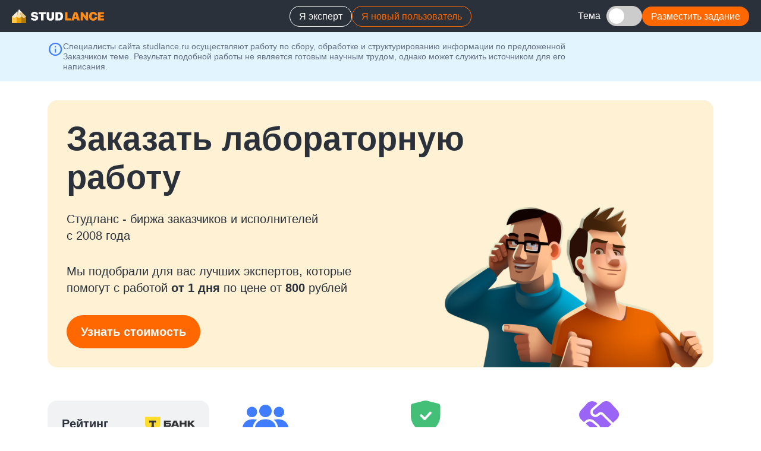

--- FILE ---
content_type: text/html; charset=UTF-8
request_url: https://studlance.ru/zakaz/laboratornaya-rabota
body_size: 15301
content:
<!DOCTYPE html>
<html lang="ru">
<head>
    <title>Заказать уникальную лабораторную работу по цене 800 руб., от 1 дня</title>
    <meta name="keywords" content="">
<meta property="og:title" content="Закажи лабораторную на StudLance.ru и получи скидку 20% на все последующие заказы!">
<meta property="og:site_name" content="Studlance.ru">
<meta property="og:url" content="https://studlance.ru/zakaz/laboratornaya-rabota">
<meta property="og:type" content="article">
<meta property="og:locale" content="ru">
<meta property="og:description" content="Лабораторные работы на заказ. StudLance.ru - это надёжный и безопасный заказ лабораторных работ по любым предметам. Срок выполнения от 1 дня. Цена от 450 рублей.">
<meta property="og:image" content="https://studlance.ru/zakaz/template/assets/images/og/laboratornaya-rabota.jpg">
<meta name="description" content="Надежная помощь в написании лабораторных работ от 12870 преподавателей. Последние лабораторные работы: сделать рабочую тетрадь в пдф файле(контрольная) по заданному варианту 1300 руб., 12 дня. Организация экспресс доставок на примере 4500 руб., 20 дней. Юридические факты 5000 руб., 22 дня. ">
<link href="css/styles.min.css" rel="stylesheet">
<link href="css/temp.css" rel="stylesheet">
<link href="https://fonts.googleapis.com/css2?family=Material+Symbols+Outlined:opsz,wght,FILL,GRAD@20..48,100..700,0..1,-50..200" rel="stylesheet">
<link href="https://fonts.googleapis.com/css2?family=Material+Symbols+Rounded:opsz,wght,FILL,GRAD@20..48,100..700,0..1,-50..200" rel="stylesheet">
<link href="https://cdn.jsdelivr.net/npm/select2@4.1.0-rc.0/dist/css/select2.min.css" rel="stylesheet">
    <meta name="viewport" content="width=device-width, initial-scale=1.0">
    <meta charset="utf-8">
    <meta name="format-detection" content="telephone=no">
    <!-- BEGIN favicons-->
    <link rel="apple-touch-icon" sizes="180x180" href="template/assets/images/favicons/apple-touch-icon-180x180.png"/>
    <link rel="apple-touch-icon" sizes="152x152" href="template/assets/images/favicons/apple-touch-icon-152x152.png"/>
    <link rel="apple-touch-icon" sizes="144x144" href="template/assets/images/favicons/apple-touch-icon-144x144.png"/>
    <link rel="apple-touch-icon" sizes="120x120" href="template/assets/images/favicons/apple-touch-icon-120x120.png"/>
    <link rel="apple-touch-icon" sizes="114x114" href="template/assets/images/favicons/apple-touch-icon-114x114.png"/>
    <link rel="apple-touch-icon" sizes="76x76" href="template/assets/images/favicons/apple-touch-icon-76x76.png"/>
    <link rel="apple-touch-icon" sizes="72x72" href="template/assets/images/favicons/apple-touch-icon-72x72.png"/>
    <link rel="apple-touch-icon" sizes="60x60" href="template/assets/images/favicons/apple-touch-icon-60x60.png"/>
    <link rel="apple-touch-icon" sizes="57x57" href="template/assets/images/favicons/apple-touch-icon-57x57.png"/>
    <link rel="icon" type="image/png" sizes="192x192" href="template/assets/images/favicons/favicon-192x192.png"/>
    <link rel="icon" type="image/png" sizes="160x160" href="template/assets/images/favicons/favicon-160x160.png"/>
    <link rel="icon" type="image/png" sizes="96x96" href="template/assets/images/favicons/favicon-96x96.png"/>
    <link rel="icon" type="image/png" sizes="32x32" href="template/assets/images/favicons/favicon-32x32.png"/>
    <link rel="icon" type="image/png" sizes="16x16" href="template/assets/images/favicons/favicon-16x16.png"/>
    <meta name="msapplication-TileColor" content="#2b5797"/>
    <meta name="msapplication-TileImage" content="template/assets/images/favicons/mstile-144x144.png"/>
    <!-- END favicons-->


    <script type="application/ld+json">{"@context":"https://schema.org","@type":"Organization","name":"Студланс","url":"https://studlance.ru","logo":{"@type":"ImageObject","url":"https://studlance.ru/static/images/studlance.png","width":480,"height":480},"email":"info@studlance.ru","telephone":"8-800-302-02-15"}</script><script type="application/ld+json">{"@context":"https://schema.org","@type":"Product","name":"Заказать лабораторную работу","url":"https://studlance.ru/zakaz/laboratornaya-rabota","image":"https://studlance.ru/static/images/studlance.png","description":"Лабораторные работы на заказ. StudLance.ru - это надёжный и безопасный заказ лабораторных работ по любым предметам. Срок выполнения от 1 дня. Цена от 450 рублей.","brand":"«Студланс»","offers":{"@type":"Offer","priceCurrency":"RUB","price":"800","availability":"https://schema.org/InStock","seller":{"@type":"Organization","name":"«Студланс»"}},"aggregateRating":{"@type":"AggregateRating","ratingValue":"4.83","bestRating":"5","worstRating":"1","ratingCount":"70598"}}</script><script type="application/ld+json">{"@context":"https://schema.org","@type":"BreadcrumbList","itemListElement":[{"@type":"ListItem","position":1,"item":{"name":"Главная","@id":"https://studlance.ru"}},{"@type":"ListItem","position":2,"item":{"name":"Лабораторная работа","@id":"https://studlance.ru/zakaz/laboratornaya-rabota"}}]}</script></head>
<body>


    <!-- Google Tag Manager -->
    <noscript>
        <iframe src="//www.googletagmanager.com/ns.html?id=GTM-KKMGG8"
                height="0" width="0" style="display:none;visibility:hidden"></iframe>
    </noscript>
    <script>(function (w, d, s, l, i) {
            w[l] = w[l] || [];
            w[l].push({
                'gtm.start':
                    new Date().getTime(), event: 'gtm.js'
            });
            var f = d.getElementsByTagName(s)[0],
                j = d.createElement(s), dl = l != 'dataLayer' ? '&l=' + l : '';
            j.async = true;
            j.src =
                '//www.googletagmanager.com/gtm.js?id=' + i + dl;
            f.parentNode.insertBefore(j, f);
        })(window, document, 'script', 'dataLayer', 'GTM-KKMGG8');</script>
    <!-- End Google Tag Manager -->
    <header>
        <div class="header-content">
            <a href="/" class="header-content__image">
                <img src="media/studlance-logo-white.svg" alt="StudLance.ru – помощь студентам онлайн"/>
            </a>
            <button class="hamburger hamburger--collapse" type="button">
          <span class="hamburger-box">
            <span class="hamburger-inner"></span>
          </span>
            </button>
            <nav class="header-content__navigation">
                <div class="header-content__actions">
                    <button class="u-button-outlined highlighted-btn" onclick="window.location.href='/authors'"
                            type="button">Я эксперт
                    </button>
                    <button class="u-button-outlined" onclick="window.location.href='/addorder'" type="button">Я новый
                        пользователь
                    </button>
                </div>
                <div class="header-content__actions-right">
                    <label class="u-switch-label">
                        <span class="u-switch-text u-medium-text">Тема</span>
                        <input type="checkbox" id="theme-toggle"/>
                        <span class="u-slider"></span>
                    </label>
                    <button class="u-button-base" onclick="window.location.href='#request-form'" type="button">
                        Разместить задание
                    </button>
                </div>
            </nav>
        </div>
    </header>
    <main>
        <section class="maintenance-msg">
            <div class="maintenance-msg__content">
                <span class="material-symbols-outlined">info</span>
                <h4 class="maintenance-msg__content-msg u-text-small">
                    Специалисты сайта studlance.ru осуществляют работу по сбору,
                    обработке и структурированию информации по предложенной Заказчиком
                    теме. Результат подобной работы не является готовым научным трудом,
                    однако может служить источником для его написания.
                </h4>
            </div>
        </section>
        <section class="banner">
            <div class="banner__content">
                <h1 class="banner__title">
                    Заказать лабораторную работу                </h1>
                <p class="banner__info">
                    Студланс - биржа заказчиков и исполнителей </br>с 2008 года</p>
                <p class="banner__info">
                    Мы подобрали для вас лучших экспертов, которые
                    помогут с работой <strong>от 1 дня</strong> по цене от
                    <strong>800</strong> рублей
                </p>
                <button class="banner__action u-button-base" id="find-out-price-button">
                    Узнать стоимость
                </button>
            </div>
            <img
                    class="banner__image"
                    src="media/main-img.png"
                    alt="Studlance - онлайн-сервис помощи студентам"
                    loading="lazy"
            />
        </section>
        <section class="testimonials">
            <div class="testimonials__item testimonials__item_bank">
                <div class="testimonials__rating">
                    <span class="testimonials__rating-title u-small-title">Рейтинг</span>
                    <div class="testimonials__bank-logo"></div>
                </div>
                <p class="testimonials__review-count">
                    На основании 84 отзыва и оценки
                </p>
                <span class="testimonials__score">4.6<span> / 5</span></span>
                <div class="u-rating-stars" data-value="4.6">
                    <div class="u-rating-stars__star">
                        <img
                                class="u-filled"
                                src="media/testimonials/star-fill-yellow.svg"
                                alt="Stars image"
                        />
                        <img
                                class="u-empty"
                                src="media/testimonials/star-yellow.svg"
                                alt="Stars image"
                        />
                    </div>
                    <div class="u-rating-stars__star">
                        <img
                                class="u-filled"
                                src="media/testimonials/star-fill-yellow.svg"
                                alt="Stars image"
                        />
                        <img
                                class="u-empty"
                                src="media/testimonials/star-yellow.svg"
                                alt="Stars image"
                        />
                    </div>
                    <div class="u-rating-stars__star">
                        <img
                                class="u-filled"
                                src="media/testimonials/star-fill-yellow.svg"
                                alt="Stars image"
                        />
                        <img
                                class="u-empty"
                                src="media/testimonials/star-yellow.svg"
                                alt="Stars image"
                        />
                    </div>
                    <div class="u-rating-stars__star">
                        <img
                                class="u-filled"
                                src="media/testimonials/star-fill-yellow.svg"
                                alt="Stars image"
                        />
                        <img
                                class="u-empty"
                                src="media/testimonials/star-yellow.svg"
                                alt="Stars image"
                        />
                    </div>
                    <div class="u-rating-stars__star">
                        <img
                                class="u-filled"
                                src="media/testimonials/star-fill-yellow.svg"
                                alt="Stars image"
                        />
                        <img
                                class="u-empty"
                                src="media/testimonials/star-yellow.svg"
                                alt="Stars image"
                        />
                    </div>
                </div>
            </div>
            <div class="testimonials__item">
                <img
                        class="testimonials__image"
                        src="media/testimonials/people.svg"
                        alt="Количество экспертов"
                />
                <span class="testimonials__number u-large-title">12870</span>
                <p class="testimonials__description u-text-base">
                    экспертов оказывают помощь с лабораторными на различные темы
                </p>
            </div>
            <div class="testimonials__item">
                <img
                        class="testimonials__image"
                        src="media/testimonials/guard.svg"
                        alt="Количество довольных клиентов"
                />
                <span class="testimonials__number u-large-title">12243</span>
                <p class="testimonials__description u-text-base">
                    успешно проведенных консультаций по лабораторным                </p>
            </div>
            <div class="testimonials__item">
                <img
                        class="testimonials__image"
                        src="media/testimonials/handshake.svg"
                        alt="Количество обратившихся за помощью"
                />
                <span class="testimonials__number u-large-title">187604</span>
                <p class="testimonials__description u-text-base">
                    пользователей уже обратились к нам за консультацией
                </p>
            </div>
        </section>
        <section class="why-choose-us">
            <h2 class="why-choose-us__title u-extra-large-title">
                Почему выбирают нас
            </h2>
            <div class="why-choose-us__tiles">
                <div class="why-choose-us__tile why-choose-us__tile_purple">
            <span class="why-choose-us__icon material-symbols-rounded"
            >task_alt</span
            >
                    <h4 class="why-choose-us__tile-title u-medium-title">
                        Надежные исполнители
                    </h4>
                    <p class="why-choose-us__description u-medium-text">
                        Из <strong>12243</strong> оплаченных консультаций (<strong>лабораторные работы</strong>) только по 474 нам не удалось помочь, а это составляет всего
                        <strong>3.9%</strong>
                    </p>
                </div>
                <div class="why-choose-us__tile why-choose-us__tile_light-blue">
            <span class="why-choose-us__icon material-symbols-rounded"
            >task_alt</span
            >
                    <h4 class="why-choose-us__tile-title u-medium-title">
                        Быстрый отклик
                    </h4>
                    <p class="why-choose-us__description u-medium-text">
                        У нас более <strong>84000</strong> проверенных экспертов. Вы
                        можете выбрать специалиста уже через 15 минут
                    </p>
                </div>
                <div class="why-choose-us__tile why-choose-us__tile_green">
            <span class="why-choose-us__icon material-symbols-rounded"
            >task_alt</span
            >
                    <h4 class="why-choose-us__tile-title u-medium-title">
                        На связи 24/7
                    </h4>
                    <p class="why-choose-us__description u-medium-text">
                        Вы всегда можете к нам обратиться — и в выходные, и в праздники
                    </p>
                </div>
                <div class="why-choose-us__tile why-choose-us__tile_pink">
            <span class="why-choose-us__icon material-symbols-rounded"
            >task_alt</span
            >
                    <h4 class="why-choose-us__tile-title u-medium-title">
                        Безопасная сделка
                    </h4>
                    <p class="why-choose-us__description u-medium-text">
                        Эксперт получает денежные средства только после успешного
                        завершения работы
                    </p>
                </div>
                <div class="why-choose-us__tile why-choose-us__tile_yellow">
            <span class="why-choose-us__icon material-symbols-rounded"
            >task_alt</span
            >
                    <h4 class="why-choose-us__tile-title u-medium-title">
                        Бесплатные доработки
                    </h4>
                    <p class="why-choose-us__description u-medium-text">
                        Корректировки в рамках задания бесплатны и выполняются в максимально короткие сроки
                    </p>
                </div>
                <div class="why-choose-us__tile why-choose-us__tile_blue">
            <span class="why-choose-us__icon material-symbols-rounded"
            >task_alt</span
            >
                    <h4 class="why-choose-us__tile-title u-medium-title">Гарантия возврата</h4>
                    <p class="why-choose-us__description u-medium-text">
                        Если эксперт не справится — мы вернем <strong>100%</strong> стоимости заказа
                    </p>
                </div>
            </div>
        </section>

        <section class="best-executors">
            
    <h2 class="best-executors__title u-extra-large-title">
        Подобрали для вас лучших экспертов</span>    </h2>

    <div class="best-executors__tiles">
                    <div class="best-executors__tile">
                <div class="best-executors__candidate">
                    <div class="best-executors__candidate-photo"
                         style="background:url('media/avatar/../avatar-default.svg') center/cover no-repeat;">
                        <div class="best-executors__candidate-rating u-rating">
                  <span
                          class="best-executors__candidate-rating-icon material-symbols-rounded"
                  >star</span
                  >
                            <h4
                                    class="best-executors__candidate-rating-number u-small-title"
                            >
                                5                            </h4>
                        </div>
                    </div>
                    <h3 class="best-executors__candidate-name u-medium-plus-title" >
                        <a  href="/studlancer/14023"> Гагик Оганесян</a>
                    </h3>
                    <div class="best-executors__candidate-testimonials">
                        <div class="best-executors__candidate-testimonial">
                            <img
                                    class="best-executors__icon"
                                    src="media/check.svg"
                                    alt="Check image"
                            />
                            <div class="best-executors__stats">
                                <h4 class="best-executors__stat-number u-medium-plus-title">
                                    12                                </h4>
                                <p class="best-executors__stat-description u-text-small">
                                    Выполнено заданий
                                </p>
                            </div>
                        </div>
                        <div class="best-executors__candidate-testimonial">
                            <img
                                    class="best-executors__icon"
                                    src="media/thumb.svg"
                                    alt="Thumbs up image"
                            />
                            <div class="best-executors__stats">
                                <h4 class="best-executors__stat-number u-medium-plus-title">
                                    11                                </h4>
                                <p class="best-executors__stat-description u-text-small">
                                    Положительных отзывов
                                </p>
                            </div>
                        </div>
                    </div>
                </div>
                <div class="best-executors__tasks">

                    
                        <div class="best-executors__task">
                            <p class="best-executors__task-description u-large-text"  >
                                <a  href="/order/780238">сделать рабочую тетрадь в пдф файле(контрольная) по заданному варианту</a>
                            </p>
                            <div class="best-executors__task-stats">
                                <div class="best-executors__task-stat">
                                    <img
                                            class="best-executors__task-stats-icon"
                                            src="media/clock.svg"
                                            alt="Clock image"
                                    />
                                    <p
                                            class="best-executors__task-stat-description u-medium-text"
                                    >
                                        Выполнено за 12 дня                                    </p>
                                </div>
                                <div class="best-executors__task-stat">
                                    <img
                                            class="best-executors__task-stats-icon"
                                            src="media/cash.svg"
                                            alt="Cash image"
                                    />
                                    <p
                                            class="best-executors__task-stat-description u-medium-text"
                                    >
                                        Стоимость 1300 ₽
                                    </p>
                                </div>
                                <div class="best-executors__task-stat">
                                    <div class="u-rating-stars" data-value="5">
                                        <div class="u-rating-stars__star">
                                            <img
                                                    class="u-filled"
                                                    src="media/testimonials/star-fill-yellow.svg"
                                                    alt="Stars image"
                                            />
                                            <img
                                                    class="u-empty"
                                                    src="media/testimonials/star-yellow.svg"
                                                    alt="Stars image"
                                            />
                                        </div>
                                        <div class="u-rating-stars__star">
                                            <img
                                                    class="u-filled"
                                                    src="media/testimonials/star-fill-yellow.svg"
                                                    alt="Stars image"
                                            />
                                            <img
                                                    class="u-empty"
                                                    src="media/testimonials/star-yellow.svg"
                                                    alt="Stars image"
                                            />
                                        </div>
                                        <div class="u-rating-stars__star">
                                            <img
                                                    class="u-filled"
                                                    src="media/testimonials/star-fill-yellow.svg"
                                                    alt="Stars image"
                                            />
                                            <img
                                                    class="u-empty"
                                                    src="media/testimonials/star-yellow.svg"
                                                    alt="Stars image"
                                            />
                                        </div>
                                        <div class="u-rating-stars__star">
                                            <img
                                                    class="u-filled"
                                                    src="media/testimonials/star-fill-yellow.svg"
                                                    alt="Stars image"
                                            />
                                            <img
                                                    class="u-empty"
                                                    src="media/testimonials/star-yellow.svg"
                                                    alt="Stars image"
                                            />
                                        </div>
                                        <div class="u-rating-stars__star">
                                            <img
                                                    class="u-filled"
                                                    src="media/testimonials/star-fill-yellow.svg"
                                                    alt="Stars image"
                                            />
                                            <img
                                                    class="u-empty"
                                                    src="media/testimonials/star-yellow.svg"
                                                    alt="Stars image"
                                            />
                                        </div>
                                    </div>
                                </div>
                            </div>
                        </div>

                        
                        <div class="best-executors__task">
                            <p class="best-executors__task-description u-large-text"  >
                                <a  href="/order/701821">2 задачи по механике</a>
                            </p>
                            <div class="best-executors__task-stats">
                                <div class="best-executors__task-stat">
                                    <img
                                            class="best-executors__task-stats-icon"
                                            src="media/clock.svg"
                                            alt="Clock image"
                                    />
                                    <p
                                            class="best-executors__task-stat-description u-medium-text"
                                    >
                                        Выполнено за 11 дней                                    </p>
                                </div>
                                <div class="best-executors__task-stat">
                                    <img
                                            class="best-executors__task-stats-icon"
                                            src="media/cash.svg"
                                            alt="Cash image"
                                    />
                                    <p
                                            class="best-executors__task-stat-description u-medium-text"
                                    >
                                        Стоимость 700 ₽
                                    </p>
                                </div>
                                <div class="best-executors__task-stat">
                                    <div class="u-rating-stars" data-value="5">
                                        <div class="u-rating-stars__star">
                                            <img
                                                    class="u-filled"
                                                    src="media/testimonials/star-fill-yellow.svg"
                                                    alt="Stars image"
                                            />
                                            <img
                                                    class="u-empty"
                                                    src="media/testimonials/star-yellow.svg"
                                                    alt="Stars image"
                                            />
                                        </div>
                                        <div class="u-rating-stars__star">
                                            <img
                                                    class="u-filled"
                                                    src="media/testimonials/star-fill-yellow.svg"
                                                    alt="Stars image"
                                            />
                                            <img
                                                    class="u-empty"
                                                    src="media/testimonials/star-yellow.svg"
                                                    alt="Stars image"
                                            />
                                        </div>
                                        <div class="u-rating-stars__star">
                                            <img
                                                    class="u-filled"
                                                    src="media/testimonials/star-fill-yellow.svg"
                                                    alt="Stars image"
                                            />
                                            <img
                                                    class="u-empty"
                                                    src="media/testimonials/star-yellow.svg"
                                                    alt="Stars image"
                                            />
                                        </div>
                                        <div class="u-rating-stars__star">
                                            <img
                                                    class="u-filled"
                                                    src="media/testimonials/star-fill-yellow.svg"
                                                    alt="Stars image"
                                            />
                                            <img
                                                    class="u-empty"
                                                    src="media/testimonials/star-yellow.svg"
                                                    alt="Stars image"
                                            />
                                        </div>
                                        <div class="u-rating-stars__star">
                                            <img
                                                    class="u-filled"
                                                    src="media/testimonials/star-fill-yellow.svg"
                                                    alt="Stars image"
                                            />
                                            <img
                                                    class="u-empty"
                                                    src="media/testimonials/star-yellow.svg"
                                                    alt="Stars image"
                                            />
                                        </div>
                                    </div>
                                </div>
                            </div>
                        </div>

                        
                        <div class="best-executors__task">
                            <p class="best-executors__task-description u-large-text"  >
                                <a  href="/order/816115">Оформить выполненную задачу из второй части по уже готовому примеру.</a>
                            </p>
                            <div class="best-executors__task-stats">
                                <div class="best-executors__task-stat">
                                    <img
                                            class="best-executors__task-stats-icon"
                                            src="media/clock.svg"
                                            alt="Clock image"
                                    />
                                    <p
                                            class="best-executors__task-stat-description u-medium-text"
                                    >
                                        Выполнено за 1 день                                    </p>
                                </div>
                                <div class="best-executors__task-stat">
                                    <img
                                            class="best-executors__task-stats-icon"
                                            src="media/cash.svg"
                                            alt="Cash image"
                                    />
                                    <p
                                            class="best-executors__task-stat-description u-medium-text"
                                    >
                                        Стоимость 450 ₽
                                    </p>
                                </div>
                                <div class="best-executors__task-stat">
                                    <div class="u-rating-stars" data-value="5">
                                        <div class="u-rating-stars__star">
                                            <img
                                                    class="u-filled"
                                                    src="media/testimonials/star-fill-yellow.svg"
                                                    alt="Stars image"
                                            />
                                            <img
                                                    class="u-empty"
                                                    src="media/testimonials/star-yellow.svg"
                                                    alt="Stars image"
                                            />
                                        </div>
                                        <div class="u-rating-stars__star">
                                            <img
                                                    class="u-filled"
                                                    src="media/testimonials/star-fill-yellow.svg"
                                                    alt="Stars image"
                                            />
                                            <img
                                                    class="u-empty"
                                                    src="media/testimonials/star-yellow.svg"
                                                    alt="Stars image"
                                            />
                                        </div>
                                        <div class="u-rating-stars__star">
                                            <img
                                                    class="u-filled"
                                                    src="media/testimonials/star-fill-yellow.svg"
                                                    alt="Stars image"
                                            />
                                            <img
                                                    class="u-empty"
                                                    src="media/testimonials/star-yellow.svg"
                                                    alt="Stars image"
                                            />
                                        </div>
                                        <div class="u-rating-stars__star">
                                            <img
                                                    class="u-filled"
                                                    src="media/testimonials/star-fill-yellow.svg"
                                                    alt="Stars image"
                                            />
                                            <img
                                                    class="u-empty"
                                                    src="media/testimonials/star-yellow.svg"
                                                    alt="Stars image"
                                            />
                                        </div>
                                        <div class="u-rating-stars__star">
                                            <img
                                                    class="u-filled"
                                                    src="media/testimonials/star-fill-yellow.svg"
                                                    alt="Stars image"
                                            />
                                            <img
                                                    class="u-empty"
                                                    src="media/testimonials/star-yellow.svg"
                                                    alt="Stars image"
                                            />
                                        </div>
                                    </div>
                                </div>
                            </div>
                        </div>

                                        </div>
            </div>
                    <div class="best-executors__tile">
                <div class="best-executors__candidate">
                    <div class="best-executors__candidate-photo"
                         style="background:url('media/avatar/d5d312ffb9e49e0ca753cbc1e0859576.jpg') center/cover no-repeat;">
                        <div class="best-executors__candidate-rating u-rating">
                  <span
                          class="best-executors__candidate-rating-icon material-symbols-rounded"
                  >star</span
                  >
                            <h4
                                    class="best-executors__candidate-rating-number u-small-title"
                            >
                                5                            </h4>
                        </div>
                    </div>
                    <h3 class="best-executors__candidate-name u-medium-plus-title" >
                        <a  href="/studlancer/17145"> Ирина Кечина</a>
                    </h3>
                    <div class="best-executors__candidate-testimonials">
                        <div class="best-executors__candidate-testimonial">
                            <img
                                    class="best-executors__icon"
                                    src="media/check.svg"
                                    alt="Check image"
                            />
                            <div class="best-executors__stats">
                                <h4 class="best-executors__stat-number u-medium-plus-title">
                                    1468                                </h4>
                                <p class="best-executors__stat-description u-text-small">
                                    Выполнено заданий
                                </p>
                            </div>
                        </div>
                        <div class="best-executors__candidate-testimonial">
                            <img
                                    class="best-executors__icon"
                                    src="media/thumb.svg"
                                    alt="Thumbs up image"
                            />
                            <div class="best-executors__stats">
                                <h4 class="best-executors__stat-number u-medium-plus-title">
                                    587                                </h4>
                                <p class="best-executors__stat-description u-text-small">
                                    Положительных отзывов
                                </p>
                            </div>
                        </div>
                    </div>
                </div>
                <div class="best-executors__tasks">

                    
                        <div class="best-executors__task">
                            <p class="best-executors__task-description u-large-text"  >
                                <a  href="/order/393399">Организация экспресс доставок на примере</a>
                            </p>
                            <div class="best-executors__task-stats">
                                <div class="best-executors__task-stat">
                                    <img
                                            class="best-executors__task-stats-icon"
                                            src="media/clock.svg"
                                            alt="Clock image"
                                    />
                                    <p
                                            class="best-executors__task-stat-description u-medium-text"
                                    >
                                        Выполнено за 20 дней                                    </p>
                                </div>
                                <div class="best-executors__task-stat">
                                    <img
                                            class="best-executors__task-stats-icon"
                                            src="media/cash.svg"
                                            alt="Cash image"
                                    />
                                    <p
                                            class="best-executors__task-stat-description u-medium-text"
                                    >
                                        Стоимость 4500 ₽
                                    </p>
                                </div>
                                <div class="best-executors__task-stat">
                                    <div class="u-rating-stars" data-value="5">
                                        <div class="u-rating-stars__star">
                                            <img
                                                    class="u-filled"
                                                    src="media/testimonials/star-fill-yellow.svg"
                                                    alt="Stars image"
                                            />
                                            <img
                                                    class="u-empty"
                                                    src="media/testimonials/star-yellow.svg"
                                                    alt="Stars image"
                                            />
                                        </div>
                                        <div class="u-rating-stars__star">
                                            <img
                                                    class="u-filled"
                                                    src="media/testimonials/star-fill-yellow.svg"
                                                    alt="Stars image"
                                            />
                                            <img
                                                    class="u-empty"
                                                    src="media/testimonials/star-yellow.svg"
                                                    alt="Stars image"
                                            />
                                        </div>
                                        <div class="u-rating-stars__star">
                                            <img
                                                    class="u-filled"
                                                    src="media/testimonials/star-fill-yellow.svg"
                                                    alt="Stars image"
                                            />
                                            <img
                                                    class="u-empty"
                                                    src="media/testimonials/star-yellow.svg"
                                                    alt="Stars image"
                                            />
                                        </div>
                                        <div class="u-rating-stars__star">
                                            <img
                                                    class="u-filled"
                                                    src="media/testimonials/star-fill-yellow.svg"
                                                    alt="Stars image"
                                            />
                                            <img
                                                    class="u-empty"
                                                    src="media/testimonials/star-yellow.svg"
                                                    alt="Stars image"
                                            />
                                        </div>
                                        <div class="u-rating-stars__star">
                                            <img
                                                    class="u-filled"
                                                    src="media/testimonials/star-fill-yellow.svg"
                                                    alt="Stars image"
                                            />
                                            <img
                                                    class="u-empty"
                                                    src="media/testimonials/star-yellow.svg"
                                                    alt="Stars image"
                                            />
                                        </div>
                                    </div>
                                </div>
                            </div>
                        </div>

                        
                        <div class="best-executors__task">
                            <p class="best-executors__task-description u-large-text"  >
                                <a  href="/order/388157">презентация</a>
                            </p>
                            <div class="best-executors__task-stats">
                                <div class="best-executors__task-stat">
                                    <img
                                            class="best-executors__task-stats-icon"
                                            src="media/clock.svg"
                                            alt="Clock image"
                                    />
                                    <p
                                            class="best-executors__task-stat-description u-medium-text"
                                    >
                                        Выполнено за 11 дней                                    </p>
                                </div>
                                <div class="best-executors__task-stat">
                                    <img
                                            class="best-executors__task-stats-icon"
                                            src="media/cash.svg"
                                            alt="Cash image"
                                    />
                                    <p
                                            class="best-executors__task-stat-description u-medium-text"
                                    >
                                        Стоимость 1000 ₽
                                    </p>
                                </div>
                                <div class="best-executors__task-stat">
                                    <div class="u-rating-stars" data-value="5">
                                        <div class="u-rating-stars__star">
                                            <img
                                                    class="u-filled"
                                                    src="media/testimonials/star-fill-yellow.svg"
                                                    alt="Stars image"
                                            />
                                            <img
                                                    class="u-empty"
                                                    src="media/testimonials/star-yellow.svg"
                                                    alt="Stars image"
                                            />
                                        </div>
                                        <div class="u-rating-stars__star">
                                            <img
                                                    class="u-filled"
                                                    src="media/testimonials/star-fill-yellow.svg"
                                                    alt="Stars image"
                                            />
                                            <img
                                                    class="u-empty"
                                                    src="media/testimonials/star-yellow.svg"
                                                    alt="Stars image"
                                            />
                                        </div>
                                        <div class="u-rating-stars__star">
                                            <img
                                                    class="u-filled"
                                                    src="media/testimonials/star-fill-yellow.svg"
                                                    alt="Stars image"
                                            />
                                            <img
                                                    class="u-empty"
                                                    src="media/testimonials/star-yellow.svg"
                                                    alt="Stars image"
                                            />
                                        </div>
                                        <div class="u-rating-stars__star">
                                            <img
                                                    class="u-filled"
                                                    src="media/testimonials/star-fill-yellow.svg"
                                                    alt="Stars image"
                                            />
                                            <img
                                                    class="u-empty"
                                                    src="media/testimonials/star-yellow.svg"
                                                    alt="Stars image"
                                            />
                                        </div>
                                        <div class="u-rating-stars__star">
                                            <img
                                                    class="u-filled"
                                                    src="media/testimonials/star-fill-yellow.svg"
                                                    alt="Stars image"
                                            />
                                            <img
                                                    class="u-empty"
                                                    src="media/testimonials/star-yellow.svg"
                                                    alt="Stars image"
                                            />
                                        </div>
                                    </div>
                                </div>
                            </div>
                        </div>

                        
                        <div class="best-executors__task">
                            <p class="best-executors__task-description u-large-text"  >
                                <a  href="/order/450028">Антиинфляционная политика государства: содержание и методы</a>
                            </p>
                            <div class="best-executors__task-stats">
                                <div class="best-executors__task-stat">
                                    <img
                                            class="best-executors__task-stats-icon"
                                            src="media/clock.svg"
                                            alt="Clock image"
                                    />
                                    <p
                                            class="best-executors__task-stat-description u-medium-text"
                                    >
                                        Выполнено за 19 дней                                    </p>
                                </div>
                                <div class="best-executors__task-stat">
                                    <img
                                            class="best-executors__task-stats-icon"
                                            src="media/cash.svg"
                                            alt="Cash image"
                                    />
                                    <p
                                            class="best-executors__task-stat-description u-medium-text"
                                    >
                                        Стоимость 2000 ₽
                                    </p>
                                </div>
                                <div class="best-executors__task-stat">
                                    <div class="u-rating-stars" data-value="5">
                                        <div class="u-rating-stars__star">
                                            <img
                                                    class="u-filled"
                                                    src="media/testimonials/star-fill-yellow.svg"
                                                    alt="Stars image"
                                            />
                                            <img
                                                    class="u-empty"
                                                    src="media/testimonials/star-yellow.svg"
                                                    alt="Stars image"
                                            />
                                        </div>
                                        <div class="u-rating-stars__star">
                                            <img
                                                    class="u-filled"
                                                    src="media/testimonials/star-fill-yellow.svg"
                                                    alt="Stars image"
                                            />
                                            <img
                                                    class="u-empty"
                                                    src="media/testimonials/star-yellow.svg"
                                                    alt="Stars image"
                                            />
                                        </div>
                                        <div class="u-rating-stars__star">
                                            <img
                                                    class="u-filled"
                                                    src="media/testimonials/star-fill-yellow.svg"
                                                    alt="Stars image"
                                            />
                                            <img
                                                    class="u-empty"
                                                    src="media/testimonials/star-yellow.svg"
                                                    alt="Stars image"
                                            />
                                        </div>
                                        <div class="u-rating-stars__star">
                                            <img
                                                    class="u-filled"
                                                    src="media/testimonials/star-fill-yellow.svg"
                                                    alt="Stars image"
                                            />
                                            <img
                                                    class="u-empty"
                                                    src="media/testimonials/star-yellow.svg"
                                                    alt="Stars image"
                                            />
                                        </div>
                                        <div class="u-rating-stars__star">
                                            <img
                                                    class="u-filled"
                                                    src="media/testimonials/star-fill-yellow.svg"
                                                    alt="Stars image"
                                            />
                                            <img
                                                    class="u-empty"
                                                    src="media/testimonials/star-yellow.svg"
                                                    alt="Stars image"
                                            />
                                        </div>
                                    </div>
                                </div>
                            </div>
                        </div>

                                        </div>
            </div>
                    <div class="best-executors__tile">
                <div class="best-executors__candidate">
                    <div class="best-executors__candidate-photo"
                         style="background:url('media/avatar/dd328fcd49ec2cfcf181e21312615c7.jpg') center/cover no-repeat;">
                        <div class="best-executors__candidate-rating u-rating">
                  <span
                          class="best-executors__candidate-rating-icon material-symbols-rounded"
                  >star</span
                  >
                            <h4
                                    class="best-executors__candidate-rating-number u-small-title"
                            >
                                4.89                            </h4>
                        </div>
                    </div>
                    <h3 class="best-executors__candidate-name u-medium-plus-title" >
                        <a  href="/studlancer/5546"> Наталья Чернова</a>
                    </h3>
                    <div class="best-executors__candidate-testimonials">
                        <div class="best-executors__candidate-testimonial">
                            <img
                                    class="best-executors__icon"
                                    src="media/check.svg"
                                    alt="Check image"
                            />
                            <div class="best-executors__stats">
                                <h4 class="best-executors__stat-number u-medium-plus-title">
                                    195                                </h4>
                                <p class="best-executors__stat-description u-text-small">
                                    Выполнено заданий
                                </p>
                            </div>
                        </div>
                        <div class="best-executors__candidate-testimonial">
                            <img
                                    class="best-executors__icon"
                                    src="media/thumb.svg"
                                    alt="Thumbs up image"
                            />
                            <div class="best-executors__stats">
                                <h4 class="best-executors__stat-number u-medium-plus-title">
                                    92                                </h4>
                                <p class="best-executors__stat-description u-text-small">
                                    Положительных отзывов
                                </p>
                            </div>
                        </div>
                    </div>
                </div>
                <div class="best-executors__tasks">

                    
                        <div class="best-executors__task">
                            <p class="best-executors__task-description u-large-text"  >
                                <a  href="/order/541331">Юридические факты</a>
                            </p>
                            <div class="best-executors__task-stats">
                                <div class="best-executors__task-stat">
                                    <img
                                            class="best-executors__task-stats-icon"
                                            src="media/clock.svg"
                                            alt="Clock image"
                                    />
                                    <p
                                            class="best-executors__task-stat-description u-medium-text"
                                    >
                                        Выполнено за 22 дня                                    </p>
                                </div>
                                <div class="best-executors__task-stat">
                                    <img
                                            class="best-executors__task-stats-icon"
                                            src="media/cash.svg"
                                            alt="Cash image"
                                    />
                                    <p
                                            class="best-executors__task-stat-description u-medium-text"
                                    >
                                        Стоимость 5000 ₽
                                    </p>
                                </div>
                                <div class="best-executors__task-stat">
                                    <div class="u-rating-stars" data-value="5">
                                        <div class="u-rating-stars__star">
                                            <img
                                                    class="u-filled"
                                                    src="media/testimonials/star-fill-yellow.svg"
                                                    alt="Stars image"
                                            />
                                            <img
                                                    class="u-empty"
                                                    src="media/testimonials/star-yellow.svg"
                                                    alt="Stars image"
                                            />
                                        </div>
                                        <div class="u-rating-stars__star">
                                            <img
                                                    class="u-filled"
                                                    src="media/testimonials/star-fill-yellow.svg"
                                                    alt="Stars image"
                                            />
                                            <img
                                                    class="u-empty"
                                                    src="media/testimonials/star-yellow.svg"
                                                    alt="Stars image"
                                            />
                                        </div>
                                        <div class="u-rating-stars__star">
                                            <img
                                                    class="u-filled"
                                                    src="media/testimonials/star-fill-yellow.svg"
                                                    alt="Stars image"
                                            />
                                            <img
                                                    class="u-empty"
                                                    src="media/testimonials/star-yellow.svg"
                                                    alt="Stars image"
                                            />
                                        </div>
                                        <div class="u-rating-stars__star">
                                            <img
                                                    class="u-filled"
                                                    src="media/testimonials/star-fill-yellow.svg"
                                                    alt="Stars image"
                                            />
                                            <img
                                                    class="u-empty"
                                                    src="media/testimonials/star-yellow.svg"
                                                    alt="Stars image"
                                            />
                                        </div>
                                        <div class="u-rating-stars__star">
                                            <img
                                                    class="u-filled"
                                                    src="media/testimonials/star-fill-yellow.svg"
                                                    alt="Stars image"
                                            />
                                            <img
                                                    class="u-empty"
                                                    src="media/testimonials/star-yellow.svg"
                                                    alt="Stars image"
                                            />
                                        </div>
                                    </div>
                                </div>
                            </div>
                        </div>

                        
                        <div class="best-executors__task">
                            <p class="best-executors__task-description u-large-text"  >
                                <a  href="/order/738325">Уголовное право</a>
                            </p>
                            <div class="best-executors__task-stats">
                                <div class="best-executors__task-stat">
                                    <img
                                            class="best-executors__task-stats-icon"
                                            src="media/clock.svg"
                                            alt="Clock image"
                                    />
                                    <p
                                            class="best-executors__task-stat-description u-medium-text"
                                    >
                                        Выполнено за 67 дней                                    </p>
                                </div>
                                <div class="best-executors__task-stat">
                                    <img
                                            class="best-executors__task-stats-icon"
                                            src="media/cash.svg"
                                            alt="Cash image"
                                    />
                                    <p
                                            class="best-executors__task-stat-description u-medium-text"
                                    >
                                        Стоимость 6500 ₽
                                    </p>
                                </div>
                                <div class="best-executors__task-stat">
                                    <div class="u-rating-stars" data-value="5">
                                        <div class="u-rating-stars__star">
                                            <img
                                                    class="u-filled"
                                                    src="media/testimonials/star-fill-yellow.svg"
                                                    alt="Stars image"
                                            />
                                            <img
                                                    class="u-empty"
                                                    src="media/testimonials/star-yellow.svg"
                                                    alt="Stars image"
                                            />
                                        </div>
                                        <div class="u-rating-stars__star">
                                            <img
                                                    class="u-filled"
                                                    src="media/testimonials/star-fill-yellow.svg"
                                                    alt="Stars image"
                                            />
                                            <img
                                                    class="u-empty"
                                                    src="media/testimonials/star-yellow.svg"
                                                    alt="Stars image"
                                            />
                                        </div>
                                        <div class="u-rating-stars__star">
                                            <img
                                                    class="u-filled"
                                                    src="media/testimonials/star-fill-yellow.svg"
                                                    alt="Stars image"
                                            />
                                            <img
                                                    class="u-empty"
                                                    src="media/testimonials/star-yellow.svg"
                                                    alt="Stars image"
                                            />
                                        </div>
                                        <div class="u-rating-stars__star">
                                            <img
                                                    class="u-filled"
                                                    src="media/testimonials/star-fill-yellow.svg"
                                                    alt="Stars image"
                                            />
                                            <img
                                                    class="u-empty"
                                                    src="media/testimonials/star-yellow.svg"
                                                    alt="Stars image"
                                            />
                                        </div>
                                        <div class="u-rating-stars__star">
                                            <img
                                                    class="u-filled"
                                                    src="media/testimonials/star-fill-yellow.svg"
                                                    alt="Stars image"
                                            />
                                            <img
                                                    class="u-empty"
                                                    src="media/testimonials/star-yellow.svg"
                                                    alt="Stars image"
                                            />
                                        </div>
                                    </div>
                                </div>
                            </div>
                        </div>

                        
                        <div class="best-executors__task">
                            <p class="best-executors__task-description u-large-text"  >
                                <a  href="/order/770444">Административное право</a>
                            </p>
                            <div class="best-executors__task-stats">
                                <div class="best-executors__task-stat">
                                    <img
                                            class="best-executors__task-stats-icon"
                                            src="media/clock.svg"
                                            alt="Clock image"
                                    />
                                    <p
                                            class="best-executors__task-stat-description u-medium-text"
                                    >
                                        Выполнено за 58 дней                                    </p>
                                </div>
                                <div class="best-executors__task-stat">
                                    <img
                                            class="best-executors__task-stats-icon"
                                            src="media/cash.svg"
                                            alt="Cash image"
                                    />
                                    <p
                                            class="best-executors__task-stat-description u-medium-text"
                                    >
                                        Стоимость 7000 ₽
                                    </p>
                                </div>
                                <div class="best-executors__task-stat">
                                    <div class="u-rating-stars" data-value="5">
                                        <div class="u-rating-stars__star">
                                            <img
                                                    class="u-filled"
                                                    src="media/testimonials/star-fill-yellow.svg"
                                                    alt="Stars image"
                                            />
                                            <img
                                                    class="u-empty"
                                                    src="media/testimonials/star-yellow.svg"
                                                    alt="Stars image"
                                            />
                                        </div>
                                        <div class="u-rating-stars__star">
                                            <img
                                                    class="u-filled"
                                                    src="media/testimonials/star-fill-yellow.svg"
                                                    alt="Stars image"
                                            />
                                            <img
                                                    class="u-empty"
                                                    src="media/testimonials/star-yellow.svg"
                                                    alt="Stars image"
                                            />
                                        </div>
                                        <div class="u-rating-stars__star">
                                            <img
                                                    class="u-filled"
                                                    src="media/testimonials/star-fill-yellow.svg"
                                                    alt="Stars image"
                                            />
                                            <img
                                                    class="u-empty"
                                                    src="media/testimonials/star-yellow.svg"
                                                    alt="Stars image"
                                            />
                                        </div>
                                        <div class="u-rating-stars__star">
                                            <img
                                                    class="u-filled"
                                                    src="media/testimonials/star-fill-yellow.svg"
                                                    alt="Stars image"
                                            />
                                            <img
                                                    class="u-empty"
                                                    src="media/testimonials/star-yellow.svg"
                                                    alt="Stars image"
                                            />
                                        </div>
                                        <div class="u-rating-stars__star">
                                            <img
                                                    class="u-filled"
                                                    src="media/testimonials/star-fill-yellow.svg"
                                                    alt="Stars image"
                                            />
                                            <img
                                                    class="u-empty"
                                                    src="media/testimonials/star-yellow.svg"
                                                    alt="Stars image"
                                            />
                                        </div>
                                    </div>
                                </div>
                            </div>
                        </div>

                                        </div>
            </div>
        

    </div>
    <div class="best-executors__dots u-scroll-indicator">
        <span class="u-dot"></span><span class="u-dot"></span><span class="u-dot"></span>
    </div>

            </section>
        <section class="request-form" id="request-form">
            <h2 class="request-form__title u-extra-large-title">
                Заполните форму и узнайте цену
            </h2>
            <form method="post" id="order-form" action="https://studlance.ru/try-order/outside/create"
                  accept-charset="utf-8" class="request-form__form">
                <input name="referer" type="hidden" value="M00x8">
                <input
                        class="u-input"
                        type="text"
                        id="order_form_title"
                        name="title"
                        placeholder="Введите название работы"
                />
                <div id="order_form_title-required" class="order_form-error">Введите название
                    работы
                </div>
                <div class="request-form__form-actions">
                    <select id="order_form_subject" name="specialization"
                            placeholder="Выберите предмет*">
                        <option value="">Выберите предмет*</option>
                    </select>
                    <select id="order_form_type_of_work" name="type"
                            placeholder="Тип работы*"  data-default="Лабораторная работа">
                        <option  value="">Тип работы*</option>
                    </select>
                    <div id="order_form_specialization-required" class="order_form-error">Выберите
                        предмет
                    </div>
                    <div id="order_form_type_of_work-required" class="order_form-error">Выберите тип
                        работы
                    </div>
                </div>
                <div class="request-form__form-actions">
                    <div class="u-date-input-wrapper">
                        <input
                                id="order_dueDate"
                                class="u-input"
                                type="date"
                                placeholder="Срок выполнения"
                                min=""
                        />
                        <span class="custom-calendar-icon"></span>
                    </div>
                    <input hidden id="hidden_date" type="text" name="dueDate">
                    <input id="order_email" type="email" placeholder="E-mail*"
                           name="email" class="u-input">
                    <div id="order_dueDate-required" class="order_form-error">Введите дату сдачи</div>
                    <div id="order_email-required" class="order_form-error">Введите email</div>
                    <div id="order_email-invalid" class="order_form-error">Введите валидный email</div>
                </div>
                <button id="order_form_send_btn" type="button" model-slug="laboratornaya-rabota"
                        onclick="sendOrderForm();  return true;"
                        class="request-form__action u-button-base">Узнать стоимость
                </button>
            </form>
            <p class="request-form__info u-text-small">
                Нажимая на кнопку «Узнать стоимость», я соглашаюсь с
                <a href="/legal/agreement" target="_blank">публичной офертой ООО «Студланс»</a> и
                <a href="/legal/privacy" target="_blank">политикой конфиденциальности</a>
            </p>
            <img
                    class="request-form__image"
                    src="media/main-img.png"
                    alt="Оформить заявку"
            />
        </section>
        <section itemscope itemtype="https://schema.org/HowTo" class="how-it-works">
            <h2 class="how-it-works__title u-extra-large-title" itemprop="name">
                Как заказать лабораторную работу на
                <span class="u-highlighted-text">Студланс</span>
            </h2>
            <meta itemprop="description" content="Пошаговая инструкция по заказу работы на сайте studlance.ru – онлайн-сервисе помощи студентам">
            <div class="how-it-works__tiles">
                <div class="how-it-works__tile" itemprop="step" itemscope itemtype="https://schema.org/HowToStep">
                    <div class="how-it-works__tile-info">
                        <span class="how-it-works__tile-number u-medium-text" itemprop="position">1</span>
                        <meta itemprop="name" content="Шаг 1: Оформите заказ" />
                        <p class="how-it-works__tile-text u-small-title" itemprop="text">
                            Разместите задание. Укажите все требования к работе.
                        </p>
                    </div>
                    <img
                            class="how-it-works__tile-image"
                            src="media/how-it-works/how-it-works-01.svg"
                            alt="Шаг 1. Разместите заказ"
                            itemprop="image"
                    />
                </div>
                <div class="how-it-works__tile" itemprop="step" itemscope itemtype="https://schema.org/HowToStep">
                    <div class="how-it-works__tile-info">
                        <span class="how-it-works__tile-number u-medium-text" itemprop="position">2</span>
                        <meta itemprop="name" content="Шаг 2: Определитесь с исполнителем" />
                        <p class="how-it-works__tile-text u-small-title" itemprop="text">
                            Выберите подходящего исполнителя и оплатите заказ.
                        </p>
                    </div>
                    <img
                            class="how-it-works__tile-image"
                            src="media/how-it-works/how-it-works-03.svg"
                            alt="Шаг 2. Оплатите заказ"
                            itemprop="image"
                    />
                </div>
                <div class="how-it-works__tile" itemprop="step" itemscope itemtype="https://schema.org/HowToStep">
                    <div class="how-it-works__tile-info">
                        <span class="how-it-works__tile-number u-medium-text" itemprop="position">3</span>
                        <meta itemprop="name" content="Шаг 3: Выполнение работы" />
                        <p class="how-it-works__tile-text u-small-title" itemprop="text">
                            Отслеживайте статус заказа. Эксперт отправит итоговый
                            материал на проверку в срок.
                        </p>
                    </div>
                    <img
                            class="how-it-works__tile-image"
                            src="media/how-it-works/how-it-works-05.svg"
                            alt="Шаг 3. Отслеживайте статус заказа"
                            itemprop="image"
                    />
                </div>
                <div class="how-it-works__tile how-it-works__tile_highlighted" itemprop="step" itemscope itemtype="https://schema.org/HowToStep">
                    <picture>
                        <source
                                srcset="media/how-it-works/highlighted-mobile.svg"
                                media="(max-width: 767px)"
                        />
                        <img
                                class="how-it-works__tile_highlighted-image"
                                src="media/how-it-works/highlighted.svg"
                                alt="Готово!"
                                itemprop="image"
                        />
                    </picture>
                    <div class="how-it-works__tile-info">
                        <span class="how-it-works__tile-number u-medium-text" itemprop="position">4</span>
                        <meta itemprop="name" content="Шаг 4: Скачайте готовую работу" />
                        <p class="how-it-works__tile-text u-small-title" itemprop="text">
                            Готово! Примите работу после проверки качества и соответствия всем требованиям.
                        </p>
                    </div>
                    <img
                            class="how-it-works__tile-image"
                            src="media/how-it-works/how-it-works-06.svg"
                            alt="Шаг 4. Проверьте работу"
                    />
                </div>
            </div>
        </section>
        <section class="reviews">

            

    <h2 class="reviews__title u-extra-large-title">
        Отзывы о нашей работе</span>    </h2>
    <div class="reviews__stats">
        <div class="reviews__stat">
            <img
                    class="reviews__image"
                    src="media/review.svg"
                    alt="Review image"
            />
            <div class="reviews__stat-info">
                <h4 class="reviews__stat-info-title u-large-title">70598</h4>
                <p class="reviews__stat-info-content u-medium-text">
                    отзывов на платформе
                </p>
            </div>
        </div>
        <div class="reviews__stat">
            <img
                    class="reviews__image"
                    src="media/star.svg"
                    alt="Star image"
            />
            <div class="reviews__stat-info">
                <h4 class="reviews__stat-info-title u-large-title">4.83</h4>
                <p class="reviews__stat-info-content u-medium-text">
                    средний рейтинг
                </p>
            </div>
        </div>
    </div>
    <div class="u-slider__container">
        <button class="u-slider__arrow u-slider__arrow--left">
            <span class="material-symbols-outlined">chevron_left</span>
        </button>
        <div class="u-slider">
            <div class="u-slider__wrapper">
                
                    <div class="u-slider__slide reviews__review">
                        <p class="reviews__review-text">
                            все сделал как и договаривались, цены не ломит, буду обращаться еще.                        </p>
                        <div
                                class="u-rating-stars u-rating-stars--big"
                                data-value="5"
                        >
                            <div class="u-rating-stars__star">
                                <img
                                        class="u-filled"
                                        src="media/testimonials/star-fill-yellow.svg"
                                        alt="Stars image"
                                />
                                <img
                                        class="u-empty"
                                        src="media/testimonials/star-yellow.svg"
                                        alt="Stars image"
                                />
                            </div>
                            <div class="u-rating-stars__star">
                                <img
                                        class="u-filled"
                                        src="media/testimonials/star-fill-yellow.svg"
                                        alt="Stars image"
                                />
                                <img
                                        class="u-empty"
                                        src="media/testimonials/star-yellow.svg"
                                        alt="Stars image"
                                />
                            </div>
                            <div class="u-rating-stars__star">
                                <img
                                        class="u-filled"
                                        src="media/testimonials/star-fill-yellow.svg"
                                        alt="Stars image"
                                />
                                <img
                                        class="u-empty"
                                        src="media/testimonials/star-yellow.svg"
                                        alt="Stars image"
                                />
                            </div>
                            <div class="u-rating-stars__star">
                                <img
                                        class="u-filled"
                                        src="media/testimonials/star-fill-yellow.svg"
                                        alt="Stars image"
                                />
                                <img
                                        class="u-empty"
                                        src="media/testimonials/star-yellow.svg"
                                        alt="Stars image"
                                />
                            </div>
                            <div class="u-rating-stars__star">
                                <img
                                        class="u-filled"
                                        src="media/testimonials/star-fill-yellow.svg"
                                        alt="Stars image"
                                />
                                <img
                                        class="u-empty"
                                        src="media/testimonials/star-yellow.svg"
                                        alt="Stars image"
                                />
                            </div>
                        </div>
                        <div class="reviews__review-candidate">
                            <img
                                    class="reviews__review-candidate-icon"
                                    src="media/avatar/customer_male.png"
                                    alt="Avatar"
                            />
                            <div class="reviews__review-candidate-info">
                                <h4 class="reviews__review-candidate-name u-large-text">
                                    <a href="/order/818162">Заказчик #208159</a>
                                </h4>
                                <h4 class="reviews__review-date u-text-small">
                                    2025-01-22 05:39:19                                </h4>
                            </div>
                        </div>
                    </div>

                
                    <div class="u-slider__slide reviews__review">
                        <p class="reviews__review-text">
                            Работа сдана на 5 ! Профессиональный и грамотный подход !)                        </p>
                        <div
                                class="u-rating-stars u-rating-stars--big"
                                data-value="5"
                        >
                            <div class="u-rating-stars__star">
                                <img
                                        class="u-filled"
                                        src="media/testimonials/star-fill-yellow.svg"
                                        alt="Stars image"
                                />
                                <img
                                        class="u-empty"
                                        src="media/testimonials/star-yellow.svg"
                                        alt="Stars image"
                                />
                            </div>
                            <div class="u-rating-stars__star">
                                <img
                                        class="u-filled"
                                        src="media/testimonials/star-fill-yellow.svg"
                                        alt="Stars image"
                                />
                                <img
                                        class="u-empty"
                                        src="media/testimonials/star-yellow.svg"
                                        alt="Stars image"
                                />
                            </div>
                            <div class="u-rating-stars__star">
                                <img
                                        class="u-filled"
                                        src="media/testimonials/star-fill-yellow.svg"
                                        alt="Stars image"
                                />
                                <img
                                        class="u-empty"
                                        src="media/testimonials/star-yellow.svg"
                                        alt="Stars image"
                                />
                            </div>
                            <div class="u-rating-stars__star">
                                <img
                                        class="u-filled"
                                        src="media/testimonials/star-fill-yellow.svg"
                                        alt="Stars image"
                                />
                                <img
                                        class="u-empty"
                                        src="media/testimonials/star-yellow.svg"
                                        alt="Stars image"
                                />
                            </div>
                            <div class="u-rating-stars__star">
                                <img
                                        class="u-filled"
                                        src="media/testimonials/star-fill-yellow.svg"
                                        alt="Stars image"
                                />
                                <img
                                        class="u-empty"
                                        src="media/testimonials/star-yellow.svg"
                                        alt="Stars image"
                                />
                            </div>
                        </div>
                        <div class="reviews__review-candidate">
                            <img
                                    class="reviews__review-candidate-icon"
                                    src="media/avatar/customer_male.png"
                                    alt="Avatar"
                            />
                            <div class="reviews__review-candidate-info">
                                <h4 class="reviews__review-candidate-name u-large-text">
                                    <a href="/order/819231">Заказчик #262777</a>
                                </h4>
                                <h4 class="reviews__review-date u-text-small">
                                    2025-01-20 16:54:22                                </h4>
                            </div>
                        </div>
                    </div>

                
                    <div class="u-slider__slide reviews__review">
                        <p class="reviews__review-text">
                            Поставили 5)                        </p>
                        <div
                                class="u-rating-stars u-rating-stars--big"
                                data-value="5"
                        >
                            <div class="u-rating-stars__star">
                                <img
                                        class="u-filled"
                                        src="media/testimonials/star-fill-yellow.svg"
                                        alt="Stars image"
                                />
                                <img
                                        class="u-empty"
                                        src="media/testimonials/star-yellow.svg"
                                        alt="Stars image"
                                />
                            </div>
                            <div class="u-rating-stars__star">
                                <img
                                        class="u-filled"
                                        src="media/testimonials/star-fill-yellow.svg"
                                        alt="Stars image"
                                />
                                <img
                                        class="u-empty"
                                        src="media/testimonials/star-yellow.svg"
                                        alt="Stars image"
                                />
                            </div>
                            <div class="u-rating-stars__star">
                                <img
                                        class="u-filled"
                                        src="media/testimonials/star-fill-yellow.svg"
                                        alt="Stars image"
                                />
                                <img
                                        class="u-empty"
                                        src="media/testimonials/star-yellow.svg"
                                        alt="Stars image"
                                />
                            </div>
                            <div class="u-rating-stars__star">
                                <img
                                        class="u-filled"
                                        src="media/testimonials/star-fill-yellow.svg"
                                        alt="Stars image"
                                />
                                <img
                                        class="u-empty"
                                        src="media/testimonials/star-yellow.svg"
                                        alt="Stars image"
                                />
                            </div>
                            <div class="u-rating-stars__star">
                                <img
                                        class="u-filled"
                                        src="media/testimonials/star-fill-yellow.svg"
                                        alt="Stars image"
                                />
                                <img
                                        class="u-empty"
                                        src="media/testimonials/star-yellow.svg"
                                        alt="Stars image"
                                />
                            </div>
                        </div>
                        <div class="reviews__review-candidate">
                            <img
                                    class="reviews__review-candidate-icon"
                                    src="media/avatar/customer_male.png"
                                    alt="Avatar"
                            />
                            <div class="reviews__review-candidate-info">
                                <h4 class="reviews__review-candidate-name u-large-text">
                                    <a href="/order/820509">Заказчик #249800</a>
                                </h4>
                                <h4 class="reviews__review-date u-text-small">
                                    2025-01-21 10:33:36                                </h4>
                            </div>
                        </div>
                    </div>

                
                    <div class="u-slider__slide reviews__review">
                        <p class="reviews__review-text">
                            Выполняла создание библиотечной системы учета для 1с. Создала все требуемые объекты конфигурации и программную логику, и немного дополнительных объектов, не обязательных по заданию.

Отдельно понравился контроль качества. Перед полным выполнением работы до завершения, Ольга для начала отправляла промежуточные версии работ для корректировки технического задания.                        </p>
                        <div
                                class="u-rating-stars u-rating-stars--big"
                                data-value="5"
                        >
                            <div class="u-rating-stars__star">
                                <img
                                        class="u-filled"
                                        src="media/testimonials/star-fill-yellow.svg"
                                        alt="Stars image"
                                />
                                <img
                                        class="u-empty"
                                        src="media/testimonials/star-yellow.svg"
                                        alt="Stars image"
                                />
                            </div>
                            <div class="u-rating-stars__star">
                                <img
                                        class="u-filled"
                                        src="media/testimonials/star-fill-yellow.svg"
                                        alt="Stars image"
                                />
                                <img
                                        class="u-empty"
                                        src="media/testimonials/star-yellow.svg"
                                        alt="Stars image"
                                />
                            </div>
                            <div class="u-rating-stars__star">
                                <img
                                        class="u-filled"
                                        src="media/testimonials/star-fill-yellow.svg"
                                        alt="Stars image"
                                />
                                <img
                                        class="u-empty"
                                        src="media/testimonials/star-yellow.svg"
                                        alt="Stars image"
                                />
                            </div>
                            <div class="u-rating-stars__star">
                                <img
                                        class="u-filled"
                                        src="media/testimonials/star-fill-yellow.svg"
                                        alt="Stars image"
                                />
                                <img
                                        class="u-empty"
                                        src="media/testimonials/star-yellow.svg"
                                        alt="Stars image"
                                />
                            </div>
                            <div class="u-rating-stars__star">
                                <img
                                        class="u-filled"
                                        src="media/testimonials/star-fill-yellow.svg"
                                        alt="Stars image"
                                />
                                <img
                                        class="u-empty"
                                        src="media/testimonials/star-yellow.svg"
                                        alt="Stars image"
                                />
                            </div>
                        </div>
                        <div class="reviews__review-candidate">
                            <img
                                    class="reviews__review-candidate-icon"
                                    src="media/avatar/customer_male.png"
                                    alt="Avatar"
                            />
                            <div class="reviews__review-candidate-info">
                                <h4 class="reviews__review-candidate-name u-large-text">
                                    <a href="/order/820073">Заказчик #297343</a>
                                </h4>
                                <h4 class="reviews__review-date u-text-small">
                                    2025-01-21 08:44:29                                </h4>
                            </div>
                        </div>
                    </div>

                
                    <div class="u-slider__slide reviews__review">
                        <p class="reviews__review-text">
                            Замечательный исполнитель, выполнила работу раньше срока, очень быстро и суперкачественно! Текст шикарный, спасибо. Рекомендую                        </p>
                        <div
                                class="u-rating-stars u-rating-stars--big"
                                data-value="5"
                        >
                            <div class="u-rating-stars__star">
                                <img
                                        class="u-filled"
                                        src="media/testimonials/star-fill-yellow.svg"
                                        alt="Stars image"
                                />
                                <img
                                        class="u-empty"
                                        src="media/testimonials/star-yellow.svg"
                                        alt="Stars image"
                                />
                            </div>
                            <div class="u-rating-stars__star">
                                <img
                                        class="u-filled"
                                        src="media/testimonials/star-fill-yellow.svg"
                                        alt="Stars image"
                                />
                                <img
                                        class="u-empty"
                                        src="media/testimonials/star-yellow.svg"
                                        alt="Stars image"
                                />
                            </div>
                            <div class="u-rating-stars__star">
                                <img
                                        class="u-filled"
                                        src="media/testimonials/star-fill-yellow.svg"
                                        alt="Stars image"
                                />
                                <img
                                        class="u-empty"
                                        src="media/testimonials/star-yellow.svg"
                                        alt="Stars image"
                                />
                            </div>
                            <div class="u-rating-stars__star">
                                <img
                                        class="u-filled"
                                        src="media/testimonials/star-fill-yellow.svg"
                                        alt="Stars image"
                                />
                                <img
                                        class="u-empty"
                                        src="media/testimonials/star-yellow.svg"
                                        alt="Stars image"
                                />
                            </div>
                            <div class="u-rating-stars__star">
                                <img
                                        class="u-filled"
                                        src="media/testimonials/star-fill-yellow.svg"
                                        alt="Stars image"
                                />
                                <img
                                        class="u-empty"
                                        src="media/testimonials/star-yellow.svg"
                                        alt="Stars image"
                                />
                            </div>
                        </div>
                        <div class="reviews__review-candidate">
                            <img
                                    class="reviews__review-candidate-icon"
                                    src="media/avatar/customer_female.png"
                                    alt="Avatar"
                            />
                            <div class="reviews__review-candidate-info">
                                <h4 class="reviews__review-candidate-name u-large-text">
                                    <a href="/order/819431">Заказчик #142310</a>
                                </h4>
                                <h4 class="reviews__review-date u-text-small">
                                    2025-01-17 11:45:46                                </h4>
                            </div>
                        </div>
                    </div>

                
                    <div class="u-slider__slide reviews__review">
                        <p class="reviews__review-text">
                            Исполнителя однозначно рекомендую! Выполнил работу быстро и качественно, благодарю!                        </p>
                        <div
                                class="u-rating-stars u-rating-stars--big"
                                data-value="5"
                        >
                            <div class="u-rating-stars__star">
                                <img
                                        class="u-filled"
                                        src="media/testimonials/star-fill-yellow.svg"
                                        alt="Stars image"
                                />
                                <img
                                        class="u-empty"
                                        src="media/testimonials/star-yellow.svg"
                                        alt="Stars image"
                                />
                            </div>
                            <div class="u-rating-stars__star">
                                <img
                                        class="u-filled"
                                        src="media/testimonials/star-fill-yellow.svg"
                                        alt="Stars image"
                                />
                                <img
                                        class="u-empty"
                                        src="media/testimonials/star-yellow.svg"
                                        alt="Stars image"
                                />
                            </div>
                            <div class="u-rating-stars__star">
                                <img
                                        class="u-filled"
                                        src="media/testimonials/star-fill-yellow.svg"
                                        alt="Stars image"
                                />
                                <img
                                        class="u-empty"
                                        src="media/testimonials/star-yellow.svg"
                                        alt="Stars image"
                                />
                            </div>
                            <div class="u-rating-stars__star">
                                <img
                                        class="u-filled"
                                        src="media/testimonials/star-fill-yellow.svg"
                                        alt="Stars image"
                                />
                                <img
                                        class="u-empty"
                                        src="media/testimonials/star-yellow.svg"
                                        alt="Stars image"
                                />
                            </div>
                            <div class="u-rating-stars__star">
                                <img
                                        class="u-filled"
                                        src="media/testimonials/star-fill-yellow.svg"
                                        alt="Stars image"
                                />
                                <img
                                        class="u-empty"
                                        src="media/testimonials/star-yellow.svg"
                                        alt="Stars image"
                                />
                            </div>
                        </div>
                        <div class="reviews__review-candidate">
                            <img
                                    class="reviews__review-candidate-icon"
                                    src="media/avatar/customer_female.png"
                                    alt="Avatar"
                            />
                            <div class="reviews__review-candidate-info">
                                <h4 class="reviews__review-candidate-name u-large-text">
                                    <a href="/order/818785">Елена </a>
                                </h4>
                                <h4 class="reviews__review-date u-text-small">
                                    2025-01-15 10:42:19                                </h4>
                            </div>
                        </div>
                    </div>

                
            </div>
        </div>
        <button class="u-slider__arrow u-slider__arrow--right">
            <span class="material-symbols-outlined">chevron_right</span>
        </button>
    </div>
    <div class="reviews__dots u-scroll-indicator">
                    <div class="u-dot  u-active" data-index="0"></div>
                    <div class="u-dot  " data-index="1"></div>
                    <div class="u-dot  " data-index="2"></div>
                    <div class="u-dot  " data-index="3"></div>
                    <div class="u-dot  " data-index="4"></div>
        
    </div>


    

        </section>
        <section class="call-to-action">
            <div class="call-to-action__content">
                <img
                        class="call-to-action__image"
                        src="media/call-to-action.svg"
                        alt="Разместить заказ"
                />
                <h2 class="call-to-action__title u-extra-large-title">
                    Разместите задание, а мы подберём эксперта
                </h2>
                <button class="call-to-action__action u-button-base" onclick="window.location.href='#request-form'"
                        type="button">
                    Разместить заказ
                </button>
            </div>
        </section>
        <section class="last-finished">
            <h2 class="last-finished__title u-extra-large-title">
    Последние выполненные <br/>
    <span class="u-highlighted-text">лабораторные работы</span>
</h2>
<div class="last-finished__tiles">
    
        <div class="last-finished__tile">
            <div class="last-finished__info">
                <h3 class="last-finished__tile-title u-medium-plus-title">
                    <a  href="/order/901670">Методы и технологии программирования</a>
                </h3>
                <div class="last-finished__tile-stats">
                    <div class="last-finished__tile-stat">
                        <img
                                class="last-finished__tile-stat-icon"
                                src="media/cash.svg"
                                alt="Cash image"
                        />
                        <p class="last-finished__tile-stat-info u-medium-text">
                            Стоимость 2500 ₽
                        </p>
                    </div>
                    <div class="last-finished__tile-stat">
                        <img
                                class="last-finished__tile-stat-icon"
                                src="media/clock.svg"
                                alt="Clock image"
                        />
                        <p class="last-finished__tile-stat-info u-medium-text">
                            Выполнено за 21 день                        </p>
                    </div>
                    <div class="last-finished__tile-stat">
                        <img
                                class="last-finished__tile-stat-icon"
                                src="media/calendar-orange.svg"
                                alt="Clock image"
                        />
                        <p class="last-finished__tile-stat-info u-medium-text">
                            Завершено 17.01.2026                        </p>
                    </div>
                </div>
            </div>
            <div class="last-finished__executor">
                <div class="last-finished__executor-photo" style="background:url('media/avatar/21728c7e2f9bfc990d1fb3b86edcd38c.jpg') center/cover no-repeat;">
                    <div class="last-finished__executor-rating-mobile u-rating">
                  <span
                          class="best-executors__candidate-rating-icon material-symbols-rounded"
                  >star</span
                  >
                        <h4
                                class="best-executors__candidate-rating-number u-small-title"
                        >
                                                    </h4>
                    </div>
                </div>
                <div class="last-finished__executor-info">
                    <h4 class="last-finished__executor-name u-large-text" >
                        <a  href="/studlancer/22267"> Даниил Капранов</a>
                    </h4>
                    <div class="last-finished__executor-rating u-rating">
                  <span
                          class="best-executors__candidate-rating-icon material-symbols-rounded"
                  >star</span
                  >
                        <h4
                                class="best-executors__candidate-rating-number u-small-title"
                        >
                                                    </h4>
                    </div>
                    <p class="last-finished__executor-info-stat u-medium-text">
                        Выполнено заказов: <span>27</span>
                    </p>
                    <p class="last-finished__executor-info-stat u-medium-text">
                        Положительные отзывы: <span class="highlighted">18</span>
                    </p>
                </div>
            </div>
        </div>


        <div class="last-finished__tile">
            <div class="last-finished__info">
                <h3 class="last-finished__tile-title u-medium-plus-title">
                    <a  href="/order/902641">Основы машиностроительного конструирования в Компас 3D (версия 20)</a>
                </h3>
                <div class="last-finished__tile-stats">
                    <div class="last-finished__tile-stat">
                        <img
                                class="last-finished__tile-stat-icon"
                                src="media/cash.svg"
                                alt="Cash image"
                        />
                        <p class="last-finished__tile-stat-info u-medium-text">
                            Стоимость 1500 ₽
                        </p>
                    </div>
                    <div class="last-finished__tile-stat">
                        <img
                                class="last-finished__tile-stat-icon"
                                src="media/clock.svg"
                                alt="Clock image"
                        />
                        <p class="last-finished__tile-stat-info u-medium-text">
                            Выполнено за 12 дня                        </p>
                    </div>
                    <div class="last-finished__tile-stat">
                        <img
                                class="last-finished__tile-stat-icon"
                                src="media/calendar-orange.svg"
                                alt="Clock image"
                        />
                        <p class="last-finished__tile-stat-info u-medium-text">
                            Завершено 16.01.2026                        </p>
                    </div>
                </div>
            </div>
            <div class="last-finished__executor">
                <div class="last-finished__executor-photo" style="background:url('media/avatar/644019adb5a684baafe5219171fc76b0.jpg') center/cover no-repeat;">
                    <div class="last-finished__executor-rating-mobile u-rating">
                  <span
                          class="best-executors__candidate-rating-icon material-symbols-rounded"
                  >star</span
                  >
                        <h4
                                class="best-executors__candidate-rating-number u-small-title"
                        >
                                                    </h4>
                    </div>
                </div>
                <div class="last-finished__executor-info">
                    <h4 class="last-finished__executor-name u-large-text" >
                        <a  href="/studlancer/108405"> Елена Викторовна</a>
                    </h4>
                    <div class="last-finished__executor-rating u-rating">
                  <span
                          class="best-executors__candidate-rating-icon material-symbols-rounded"
                  >star</span
                  >
                        <h4
                                class="best-executors__candidate-rating-number u-small-title"
                        >
                                                    </h4>
                    </div>
                    <p class="last-finished__executor-info-stat u-medium-text">
                        Выполнено заказов: <span>994</span>
                    </p>
                    <p class="last-finished__executor-info-stat u-medium-text">
                        Положительные отзывы: <span class="highlighted">557</span>
                    </p>
                </div>
            </div>
        </div>


        <div class="last-finished__tile">
            <div class="last-finished__info">
                <h3 class="last-finished__tile-title u-medium-plus-title">
                    <a  href="/order/902591">Лаба по числакам</a>
                </h3>
                <div class="last-finished__tile-stats">
                    <div class="last-finished__tile-stat">
                        <img
                                class="last-finished__tile-stat-icon"
                                src="media/cash.svg"
                                alt="Cash image"
                        />
                        <p class="last-finished__tile-stat-info u-medium-text">
                            Стоимость 2000 ₽
                        </p>
                    </div>
                    <div class="last-finished__tile-stat">
                        <img
                                class="last-finished__tile-stat-icon"
                                src="media/clock.svg"
                                alt="Clock image"
                        />
                        <p class="last-finished__tile-stat-info u-medium-text">
                            Выполнено за 13 дней                        </p>
                    </div>
                    <div class="last-finished__tile-stat">
                        <img
                                class="last-finished__tile-stat-icon"
                                src="media/calendar-orange.svg"
                                alt="Clock image"
                        />
                        <p class="last-finished__tile-stat-info u-medium-text">
                            Завершено 16.01.2026                        </p>
                    </div>
                </div>
            </div>
            <div class="last-finished__executor">
                <div class="last-finished__executor-photo" style="background:url('media/avatar/160260e98dedb6d3fe57f43a27abcb0a.jpg') center/cover no-repeat;">
                    <div class="last-finished__executor-rating-mobile u-rating">
                  <span
                          class="best-executors__candidate-rating-icon material-symbols-rounded"
                  >star</span
                  >
                        <h4
                                class="best-executors__candidate-rating-number u-small-title"
                        >
                                                    </h4>
                    </div>
                </div>
                <div class="last-finished__executor-info">
                    <h4 class="last-finished__executor-name u-large-text" >
                        <a  href="/studlancer/244344"> Андрей Туровец</a>
                    </h4>
                    <div class="last-finished__executor-rating u-rating">
                  <span
                          class="best-executors__candidate-rating-icon material-symbols-rounded"
                  >star</span
                  >
                        <h4
                                class="best-executors__candidate-rating-number u-small-title"
                        >
                                                    </h4>
                    </div>
                    <p class="last-finished__executor-info-stat u-medium-text">
                        Выполнено заказов: <span>523</span>
                    </p>
                    <p class="last-finished__executor-info-stat u-medium-text">
                        Положительные отзывы: <span class="highlighted">250</span>
                    </p>
                </div>
            </div>
        </div>


        <div class="last-finished__tile">
            <div class="last-finished__info">
                <h3 class="last-finished__tile-title u-medium-plus-title">
                    <a  href="/order/902499">Программно-аппаратные средства, лаба 4</a>
                </h3>
                <div class="last-finished__tile-stats">
                    <div class="last-finished__tile-stat">
                        <img
                                class="last-finished__tile-stat-icon"
                                src="media/cash.svg"
                                alt="Cash image"
                        />
                        <p class="last-finished__tile-stat-info u-medium-text">
                            Стоимость 2500 ₽
                        </p>
                    </div>
                    <div class="last-finished__tile-stat">
                        <img
                                class="last-finished__tile-stat-icon"
                                src="media/clock.svg"
                                alt="Clock image"
                        />
                        <p class="last-finished__tile-stat-info u-medium-text">
                            Выполнено за 12 дня                        </p>
                    </div>
                    <div class="last-finished__tile-stat">
                        <img
                                class="last-finished__tile-stat-icon"
                                src="media/calendar-orange.svg"
                                alt="Clock image"
                        />
                        <p class="last-finished__tile-stat-info u-medium-text">
                            Завершено 16.01.2026                        </p>
                    </div>
                </div>
            </div>
            <div class="last-finished__executor">
                <div class="last-finished__executor-photo" style="background:url('media/avatar/12ad9772ecebf460c22fd3838e785e6f.jpeg') center/cover no-repeat;">
                    <div class="last-finished__executor-rating-mobile u-rating">
                  <span
                          class="best-executors__candidate-rating-icon material-symbols-rounded"
                  >star</span
                  >
                        <h4
                                class="best-executors__candidate-rating-number u-small-title"
                        >
                                                    </h4>
                    </div>
                </div>
                <div class="last-finished__executor-info">
                    <h4 class="last-finished__executor-name u-large-text" >
                        <a  href="/studlancer/314013"> Иван Поляков</a>
                    </h4>
                    <div class="last-finished__executor-rating u-rating">
                  <span
                          class="best-executors__candidate-rating-icon material-symbols-rounded"
                  >star</span
                  >
                        <h4
                                class="best-executors__candidate-rating-number u-small-title"
                        >
                                                    </h4>
                    </div>
                    <p class="last-finished__executor-info-stat u-medium-text">
                        Выполнено заказов: <span>48</span>
                    </p>
                    <p class="last-finished__executor-info-stat u-medium-text">
                        Положительные отзывы: <span class="highlighted">15</span>
                    </p>
                </div>
            </div>
        </div>


        <div class="last-finished__tile">
            <div class="last-finished__info">
                <h3 class="last-finished__tile-title u-medium-plus-title">
                    <a  href="/order/904189">Лабораторная</a>
                </h3>
                <div class="last-finished__tile-stats">
                    <div class="last-finished__tile-stat">
                        <img
                                class="last-finished__tile-stat-icon"
                                src="media/cash.svg"
                                alt="Cash image"
                        />
                        <p class="last-finished__tile-stat-info u-medium-text">
                            Стоимость 4000 ₽
                        </p>
                    </div>
                    <div class="last-finished__tile-stat">
                        <img
                                class="last-finished__tile-stat-icon"
                                src="media/clock.svg"
                                alt="Clock image"
                        />
                        <p class="last-finished__tile-stat-info u-medium-text">
                            Выполнено за 3 дня                        </p>
                    </div>
                    <div class="last-finished__tile-stat">
                        <img
                                class="last-finished__tile-stat-icon"
                                src="media/calendar-orange.svg"
                                alt="Clock image"
                        />
                        <p class="last-finished__tile-stat-info u-medium-text">
                            Завершено 15.01.2026                        </p>
                    </div>
                </div>
            </div>
            <div class="last-finished__executor">
                <div class="last-finished__executor-photo" style="background:url('media/avatar/3410e0379f5089e89038d60bbf1513ed.png') center/cover no-repeat;">
                    <div class="last-finished__executor-rating-mobile u-rating">
                  <span
                          class="best-executors__candidate-rating-icon material-symbols-rounded"
                  >star</span
                  >
                        <h4
                                class="best-executors__candidate-rating-number u-small-title"
                        >
                                                    </h4>
                    </div>
                </div>
                <div class="last-finished__executor-info">
                    <h4 class="last-finished__executor-name u-large-text" >
                        <a  href="/studlancer/208326"> Алексей Жуков</a>
                    </h4>
                    <div class="last-finished__executor-rating u-rating">
                  <span
                          class="best-executors__candidate-rating-icon material-symbols-rounded"
                  >star</span
                  >
                        <h4
                                class="best-executors__candidate-rating-number u-small-title"
                        >
                                                    </h4>
                    </div>
                    <p class="last-finished__executor-info-stat u-medium-text">
                        Выполнено заказов: <span>2308</span>
                    </p>
                    <p class="last-finished__executor-info-stat u-medium-text">
                        Положительные отзывы: <span class="highlighted">1245</span>
                    </p>
                </div>
            </div>
        </div>



</div>

<div class="last-finished__dots u-scroll-indicator">
    <span class="u-dot"></span><span class="u-dot"></span><span class="u-dot"></span><span class="u-dot"></span><span class="u-dot"></span></div>



            <button class="last-finished__action u-button-base" onclick="window.location.href='#request-form'"
                    type="button">
                Узнать стоимость
            </button>
        </section>
        <section class="work-types">
            <h2 class="work-types__title u-extra-large-title">
                Консультации и помощь по любому типу работ
            </h2>
            <div class="work-types__list">
                <div class="work-types__list-item">
                    <img
                            class="work-types__list-item-icon"
                            src="media/work-types/курсовая-работа.svg"
                            alt="Курсовая работа"
                    />
                    <div class="work-types__list-item-info">
                        <a href="kursovaya" title="помощь с курсовой работой"
                           class="work-types__list-item-info-title u-small-title">
                            Курсовая работа
                        </a>
                        <p class="work-types__list-item-info-price u-medium-text">
                            от 1200 руб.
                        </p>
                    </div>
                </div>
                <div class="work-types__list-item">
                    <img
                            class="work-types__list-item-icon"
                            src="media/work-types/реферат.svg"
                            alt="Реферат"
                    />
                    <div class="work-types__list-item-info">
                        <a href="referat" title="помощь с рефератом"
                           class="work-types__list-item-info-title u-small-title">
                            Реферат
                        </a>
                        <p class="work-types__list-item-info-price u-medium-text">
                            от 500 руб.
                        </p>
                    </div>
                </div>
                <div class="work-types__list-item">
                    <img
                            class="work-types__list-item-icon"
                            src="media/work-types/типовой-расчет.svg"
                            alt="Типовой расчёт"
                    />
                    <div class="work-types__list-item-info">
                        <a href="tipovoy-raschet" title="помощь с типовым расчётом"
                           class="work-types__list-item-info-title u-small-title">
                            Типовой расчет
                        </a>
                        <p class="work-types__list-item-info-price u-medium-text">
                            от 700 руб.
                        </p>
                    </div>
                </div>
                <div class="work-types__list-item">
                    <img
                            class="work-types__list-item-icon"
                            src="media/work-types/дипломная-работа.svg"
                            alt="Дипломная работа"
                    />
                    <div class="work-types__list-item-info">
                        <a href="diplomnaya" title="помощь с дипломной работой"
                           class="work-types__list-item-info-title u-small-title">
                            Дипломная работа
                        </a>
                        <p class="work-types__list-item-info-price u-medium-text">
                            от 7000 руб.
                        </p>
                    </div>
                </div>
                <div class="work-types__list-item">
                    <img
                            class="work-types__list-item-icon"
                            src="media/work-types/решение-задач.svg"
                            alt="Решение задач"
                    />
                    <div class="work-types__list-item-info">
                        <a href="reshenie-zadach" title="помощь с решением задач"
                           class="work-types__list-item-info-title u-small-title">
                            Решение задач
                        </a>
                        <p class="work-types__list-item-info-price u-medium-text">
                            от 100 руб.
                        </p>
                    </div>
                </div>
                <div class="work-types__list-item">
                    <img
                            class="work-types__list-item-icon"
                            src="media/work-types/отчет-по-практике.svg"
                            alt="Отчет по практике"
                    />
                    <div class="work-types__list-item-info">
                        <a href="otchet-po-praktike" title="помощь с отчетом по практике"
                           class="work-types__list-item-info-title u-small-title">
                            Отчет по практике
                        </a>
                        <p class="work-types__list-item-info-price u-medium-text">
                            от 1500 руб.
                        </p>
                    </div>
                </div>
                <div class="work-types__list-item">
                    <img
                            class="work-types__list-item-icon"
                            src="media/work-types/лабораторная-работа.svg"
                            alt="Лабораторная работа"
                    />
                    <div class="work-types__list-item-info">
                        <a href="laboratornaya-rabota" title="помощь с лабораторной работой"
                           class="work-types__list-item-info-title u-small-title">
                            Лабораторная работа
                        </a>
                        <p class="work-types__list-item-info-price u-medium-text">
                            от 800 руб.
                        </p>
                    </div>
                </div>
                <div class="work-types__list-item">
                    <img
                            class="work-types__list-item-icon"
                            src="media/work-types/контрольная-работа.svg"
                            alt="Контрольная работа"
                    />
                    <div class="work-types__list-item-info">
                        <a href="kontrolnaya-rabota" title="помощь с контрольной работой"
                           class="work-types__list-item-info-title u-small-title">
                            Контрольная работа
                        </a>
                        <p class="work-types__list-item-info-price u-medium-text">
                            от 500 руб.
                        </p>
                    </div>
                </div>
                <div class="work-types__list-item">
                    <img
                            class="work-types__list-item-icon"
                            src="media/work-types/чертеж.svg"
                            alt="Чертеж"
                    />
                    <div class="work-types__list-item-info">
                        <a href="chertezh" title="помощь с чертежом"
                           class="work-types__list-item-info-title u-small-title">
                            Чертеж
                        </a>
                        <p class="work-types__list-item-info-price u-medium-text">
                            от 700 руб.
                        </p>
                    </div>
                </div>
                <div class="work-types__list-item">
                    <img
                            class="work-types__list-item-icon"
                            src="media/work-types/доклад.svg"
                            alt="Доклад"
                    />
                    <div class="work-types__list-item-info">
                        <a href="doklad" title="помощь с докладом"
                           class="work-types__list-item-info-title u-small-title">
                            Доклад
                        </a>
                        <p class="work-types__list-item-info-price u-medium-text">
                            от 400 руб.
                        </p>
                    </div>
                </div>
                <div class="work-types__list-item">
                    <img
                            class="work-types__list-item-icon"
                            src="media/work-types/презентация.svg"
                            alt="Презентация"
                    />
                    <div class="work-types__list-item-info">
                        <a href="prezentaciya" title="помощь с презентацией"
                           class="work-types__list-item-info-title u-small-title">
                            Презентация
                        </a>
                        <p class="work-types__list-item-info-price u-medium-text">
                            от 500 руб.
                        </p>
                    </div>
                </div>
                <div class="work-types__list-item">
                    <img
                            class="work-types__list-item-icon"
                            src="media/work-types/перевод.svg"
                            alt="Перевод"
                    />
                    <div class="work-types__list-item-info">
                        <a href="perevod" title="помощь с переводом текста"
                           class="work-types__list-item-info-title u-small-title">
                            Перевод
                        </a>
                        <p class="work-types__list-item-info-price u-medium-text">
                            от 400 руб.
                        </p>
                    </div>
                </div>
                <div class="work-types__list-item">
                    <img
                            class="work-types__list-item-icon"
                            src="media/work-types/эссе.svg"
                            alt="Эссе"
                    />
                    <div class="work-types__list-item-info">
                        <a href="esse" title="помощь с эссе" class="work-types__list-item-info-title u-small-title">
                            Эссе
                        </a>
                        <p class="work-types__list-item-info-price u-medium-text">
                            от 400 руб.
                        </p>
                    </div>
                </div>
                <div class="work-types__list-item">
                    <img
                            class="work-types__list-item-icon"
                            src="media/work-types/сочинение.svg"
                            alt="Сочинение"
                    />
                    <div class="work-types__list-item-info">
                        <a href="sochinenie" title="помощь с сочинением"
                           class="work-types__list-item-info-title u-small-title">
                            Сочинение
                        </a>
                        <p class="work-types__list-item-info-price u-medium-text">
                            от 400 руб.
                        </p>
                    </div>
                </div>
                <div class="work-types__list-item">
                    <img
                            class="work-types__list-item-icon"
                            src="media/work-types/ответы-на-тесты.svg"
                            alt="Ответы на тесты"
                    />
                    <div class="work-types__list-item-info">
                        <a href="otvety-na-testy" title="помощь с тестированием"
                           class="work-types__list-item-info-title u-small-title">
                            Ответы на тесты
                        </a>
                        <p class="work-types__list-item-info-price u-medium-text">
                            от 400 руб.
                        </p>
                    </div>
                </div>
                <div class="work-types__list-item">
                    <img
                            class="work-types__list-item-icon"
                            src="media/work-types/рецензия.svg"
                            alt="Рецензия"
                    />
                    <div class="work-types__list-item-info">
                        <a href="recenziya" title="помощь с написанием рецензии"
                           class="work-types__list-item-info-title u-small-title">
                            Рецензия
                        </a>
                        <p class="work-types__list-item-info-price u-medium-text">
                            от 700 руб.
                        </p>
                    </div>
                </div>
                <div class="work-types__list-item">
                    <img
                            class="work-types__list-item-icon"
                            src="media/work-types/шпаргалки.svg"
                            alt="Шпаргалки"
                    />
                    <div class="work-types__list-item-info">
                        <a href="shpargalki" title="помощь со шпаргалками"
                           class="work-types__list-item-info-title u-small-title">
                            Шпаргалки
                        </a>
                        <p class="work-types__list-item-info-price u-medium-text">
                            от 300 руб.
                        </p>
                    </div>
                </div>
                <div class="work-types__list-item">
                    <img
                            class="work-types__list-item-icon"
                            src="media/work-types/бизнес-план.svg"
                            alt="Бизнес-план"
                    />
                    <div class="work-types__list-item-info">
                        <a href="biznes-plan" title="помощь с бизнес-планом"
                           class="work-types__list-item-info-title u-small-title">
                            Бизнес-план
                        </a>
                        <p class="work-types__list-item-info-price u-medium-text">
                            от 1500 руб.
                        </p>
                    </div>
                </div>
                <div class="work-types__list-item">
                    <img
                            class="work-types__list-item-icon"
                            src="media/work-types/ответы-на-тесты.svg"
                            alt="Ответы на вопросы"
                    />
                    <div class="work-types__list-item-info">
                        <a href="otvety-na-voprosi" title="помощь с ответами на вопросы"
                           class="work-types__list-item-info-title u-small-title">
                            Ответы на вопросы
                        </a>
                        <p class="work-types__list-item-info-price u-medium-text">
                            от 400 руб.
                        </p>
                    </div>
                </div>
                <div class="work-types__list-item">
                    <img
                            class="work-types__list-item-icon"
                            src="media/work-types/рецензия.svg"
                            alt="Другая учебная работа"
                    />
                    <div class="work-types__list-item-info">
                        <h4 class="work-types__list-item-info-title u-small-title">
                            А также любую другую учебную работу!
                        </h4>
                        <p class="work-types__list-item-info-price u-medium-text">
                            от 200 руб.
                        </p>
                    </div>
                </div>
            </div>
            <button class="work-types__action u-button-outlined">
                Свернуть список
            </button>
        </section>
        <section class="five-points" id="five-points">
            <h2 class="five-points__title u-extra-large-title">
                Помощь в подготовке лабораторной работы            </h2>
            <p>Лабораторная работа – важная часть учебного процесса,
требующая точных расчётов, грамотного оформления и понимания теоретических
основ. Однако не всегда есть возможность самостоятельно разобраться во всех
нюансах, особенно если сроки поджимают, или пропущена нужная тема. На Студлансе
вы найдёте специалистов, готовых помочь на любом этапе выполнения лабораторной
работы – от подготовки теоретической части до проведения расчётов и оформления
отчёта.</p>            <button class="five-points__action u-button-base" onclick="window.location.href='#request-form'"
                    type="button">
                Помощь по лабораторным            </button>
        </section>

        
                    <section class="how-to-order">
                <h2 class="how-to-order__title u-extra-large-title">
                    Наши преимущества
                </h2>
                <div class="how-to-order__list">
                    <div class="how-to-order__list-item">
                        <h4 class="how-to-order__list-item-title u-small-title">
                            Эксперт
                        </h4>
                        <p class="how-to-order__list-item-content u-small-title">
                            На ваш выбор
                        </p>
                    </div>
                    <div class="how-to-order__list-item">
                        <h4 class="how-to-order__list-item-title u-small-title">
                            Стоимость
                        </h4>
                        <p class="how-to-order__list-item-content u-small-title">
                            От 800 руб.
                        </p>
                    </div>
                    <div class="how-to-order__list-item">
                        <h4 class="how-to-order__list-item-title u-small-title">
                            Срок выполнения
                        </h4>
                        <p class="how-to-order__list-item-content u-small-title">
                            от 1 дня                        </p>
                    </div>
                    <div class="how-to-order__list-item">
                        <h4 class="how-to-order__list-item-title u-small-title">
                            Время отклика на заказ
                        </h4>
                        <p class="how-to-order__list-item-content u-small-title">
                            ~30 минут
                        </p>
                    </div>
                    <div class="how-to-order__list-item">
                        <h4 class="how-to-order__list-item-title u-small-title">
                            Корректировки
                        </h4>
                        <p class="how-to-order__list-item-content u-small-title">
                            Бесплатно
                        </p>
                    </div>
                    <div class="how-to-order__list-item">
                        <h4 class="how-to-order__list-item-title u-small-title">
                            Гарантия на работу
                        </h4>
                        <p class="how-to-order__list-item-content u-small-title">
                            От 10 дней                        </p>
                    </div>
                                        <div class="how-to-order__list-item">
                        <h4 class="how-to-order__list-item-title u-small-title">
                            Безопасная сделка
                        </h4>
                        <div class="how-to-order__list-item-content">
                            <img
                                    class="how-to-order__list-item-icon"
                                    src="media/check.svg"
                                    alt="Check image"
                            />
                        </div>
                    </div>
                    <div class="how-to-order__list-item">
                        <h4 class="how-to-order__list-item-title u-small-title">
                            Служба поддержки 24/7
                        </h4>
                        <div class="how-to-order__list-item-content">
                            <img
                                    class="how-to-order__list-item-icon"
                                    src="media/check.svg"
                                    alt="Check image"
                            />
                        </div>
                    </div>
                    <div class="how-to-order__list-item">
                        <h4 class="how-to-order__list-item-title u-small-title">
                            Прямое общение с экспертом
                        </h4>
                        <div class="how-to-order__list-item-content">
                            <img
                                    class="how-to-order__list-item-icon"
                                    src="media/check.svg"
                                    alt="Check image"
                            />
                        </div>
                    </div>
                </div>
            </section>
        
        <section class="call-to-action">
            <div class="call-to-action__content">
                <img
                        class="call-to-action__image"
                        src="media/call-to-action.svg"
                        alt="Узнать стоимость"
                />
                <h2 class="call-to-action__title u-extra-large-title">
                    Получите ответ с предложениями по цене и срокам в течение часа
                </h2>
                <button class="call-to-action__action u-button-base" onclick="window.location.href='#request-form'"
                        type="button">
                    Узнать стоимость
                </button>
            </div>
        </section>
        <section class="facts" id="facts">
            <h3 class="facts__title u-large-title">
                Что такое лабораторная работа и как к ней подготовиться            </h3>
            <p>Лабораторная работа – это практическое задание, направленное на закрепление теоретических знаний и развитие исследовательских навыков. Она может включать проведение экспериментов, расчёты, анализ данных и оформление отчёта.</p><p>Для успешного выполнения лабораторной работы важно:</p><ol><li>Ознакомиться с методическими указаниями и требованиями преподавателя.</li><li>Разобраться в теоретической основе исследования.</li><li>Собрать необходимые данные или выполнить экспериментальные задания.</li><li>Проанализировать полученные результаты и оформить их в соответствии со стандартами.</li><li>Проверить расчёты и исключить ошибки в оформлении.</li></ol><p>Если времени на выполнение лабораторной работы не хватает или задание кажется сложным, специалисты Студланса помогут вам разобраться в материалах, выполнить расчёты, проанализировать данные и оформить отчёт по требованиям вуза. Здесь работают эксперты по физике, химии, биологии, инженерным дисциплинам, IT и программированию.</p><p>Студланс гарантирует:</p><ul><li>Помощь в выполнении лабораторных работ от специалистов.</li><li>Поддержку на всех этапах подготовки.</li><li>Безопасное сотрудничество и честные условия.</li></ul><p>Не спешите заказывать лабораторную на первом попавшемся ресурсе, или у непроверенного исполнителя. Так вы можете серьезно навредить своей учебной репутации и создать ненужные проблемы. Получите качественную поддержку на Студлансе, чтобы спокойно продолжать учебный процесс!</p>        </section>

            </main>
    <section class="maintenance-msg maintenance-msg_mobile">
        <div class="maintenance-msg__content">
            <span class="material-symbols-outlined">info</span>
            <h4 class="maintenance-msg__content-msg u-text-small">
                Специалисты сайта studlance.ru осуществляют работу по сбору, обработке
                и структурированию информации по предложенной Заказчиком теме.
                Результат подобной работы не является готовым научным трудом, однако
                может служить источником для его написания.
            </h4>
        </div>
    </section>
    <footer>
        <div class="footer-content">
            <div class="footer-content__links">
                <div class="footer-content__links-contact">
                    <div class="footer-content__links-contact-call">
                        <h4 class="footer-content__links-contact-info u-large-text">
                            <span class="material-symbols-outlined">call</span>8 800
                            302-02-15
                        </h4>
                        <span
                                class="footer-content__links-contact-working-time u-text-small"
                        >По будням с 12:00 до 17:00</span
                        >
                    </div>
                    <h4 class="footer-content__links-contact-info u-large-text">
              <span class="material-symbols-outlined">mail</span
              ><a href="mailto:support@studlance.ru">support@studlance.ru</a>
                    </h4>
                    <button
                            class="footer-content__links-contact-action u-button-outlined"
                            onclick="window.location.href='/feedback'" type="button"
                    >
                        Написать нам
                    </button>
                </div>
                <div class="footer-content__links-resources">
                    <a
                            href="/affiliate"
                            class="footer-content__links-resources-title u-medium-text"
                    >Партнерская программа</a
                    >
                    <a
                            href="/authors"
                            class="footer-content__links-resources-title u-medium-text"
                    >Как стать автором?</a
                    >
                    <a
                            href="/pro"
                            class="footer-content__links-resources-title u-medium-text"
                    >Агентствам</a
                    >
                    <a
                            href="/help"
                            class="footer-content__links-resources-title u-medium-text"
                    >Помощь</a
                    >
                    <a
                            href="/blog"
                            class="footer-content__links-resources-title u-medium-text"
                    >Наш блог</a
                    >
                </div>
                <div class="footer-content__links-logo">
                    <div class="u-studlance-logo"></div>
                    <a href="/legal/agreement" class="footer-content__links-logo-link u-text-small"
                    >Пользовательское соглашение</a
                    >
                </div>
            </div>
            <div class="footer-content__info">
                <div class="footer-content__info-payment">
                    <p class="footer-content__info-payment-title u-text-small">
                        Мы принимаем:
                    </p>
                    <div class="footer-content__info-payment-platforms">
                        <img src="media/mastercard.svg" alt="Mastercard"/>
                        <img src="media/visa.svg" alt="VISA"/>
                        <img src="media/mir.svg" alt="МИР"/>
                        <img src="media/you-money.svg" alt="Yoomoney"/>
                        <img src="media/sbp-finance.svg" alt="СБП"/>
                        <img src="media/web-money.svg" alt="Webmoney"/>
                    </div>
                </div>
                <div class="footer-content__info-stats">
                    <p class="footer-content__info-stats-text u-text-small">
                        Зарегистрировано: <span>287188</span>
                    </p>
                    <p class="footer-content__info-stats-text u-text-small">
                        Экспертов на бирже: <span>84000</span>
                    </p>
                    <p class="footer-content__info-stats-text u-text-small">
                        Заказов: <span>776000</span>
                    </p>
                </div>
            </div>
        </div>
    </footer>


<script src="https://code.jquery.com/jquery-3.6.0.min.js"></script>
<script src="js/main.min.js"></script>
<script src="https://cdn.jsdelivr.net/npm/select2@4.1.0-rc.0/dist/js/select2.min.js"></script>
<script src="js/inline-order.js"></script></body>
</html>


--- FILE ---
content_type: image/svg+xml
request_url: https://studlance.ru/zakaz/media/work-types/%D0%BF%D0%B5%D1%80%D0%B5%D0%B2%D0%BE%D0%B4.svg
body_size: 3294
content:
<svg width="56" height="60" viewBox="0 0 56 60" fill="none" xmlns="http://www.w3.org/2000/svg">
    <g clip-path="url(#clip0_0_968)">
        <path fill-rule="evenodd" clip-rule="evenodd" d="M41.996 26.52C41.706 26.602 41.312 26.716 41.206 26.724C39.826 26.724 38.949 27.794 38.31 28.574C38.066 28.874 37.625 29.408 37.344 29.416C36.9065 29.1937 36.4228 29.0772 35.932 29.076C34.752 29.076 33.732 29.776 33.504 30.746C33.344 31.426 33.58 32.356 34.724 32.929C36.349 33.739 38.028 34.579 38.774 35.326C39.289 35.84 40.178 36.136 41.214 36.136C42.79 36.136 44.884 35.37 45.604 33.212C45.887 32.362 46.566 31.712 47.224 31.084C47.984 30.354 48.706 29.664 48.716 28.674C48.723 28.091 48.464 27.534 47.948 27.016C47.245 26.314 46.288 25.956 45.102 25.956C43.964 25.956 42.826 26.282 41.996 26.519V26.52ZM46.716 28.65C46.669 28.846 46.171 29.323 45.84 29.64C45.085 30.362 44.146 31.26 43.706 32.58C43.212 34.06 41.544 34.136 41.216 34.136C40.632 34.136 40.266 33.982 40.19 33.914C39.212 32.936 37.467 32.064 35.62 31.14L35.608 31.135C35.796 31.058 36.144 31.053 36.45 31.205C36.773 31.367 37.105 31.449 37.435 31.449C38.542 31.449 39.241 30.594 39.857 29.841C40.307 29.291 40.773 28.723 41.207 28.723C41.562 28.723 41.975 28.605 42.545 28.443C43.302 28.226 44.245 27.957 45.102 27.957C45.747 27.957 46.215 28.112 46.532 28.43C46.672 28.57 46.71 28.65 46.716 28.65ZM30.766 40.517C29.516 40.517 28.053 41.953 27.519 43.242C27.101 44.249 27.225 45.188 27.859 45.822C28.456 46.419 29.342 46.762 30.289 46.762C31.239 46.762 32.124 46.419 32.722 45.822C33.386 45.158 33.548 44.182 33.178 43.075C32.8996 42.2809 32.4488 41.5582 31.858 40.959C31.7137 40.8166 31.5427 40.7041 31.3548 40.6281C31.1668 40.5521 30.9657 40.514 30.763 40.516L30.766 40.517ZM31.309 44.407C30.864 44.851 29.709 44.839 29.279 44.417C29.264 44.375 29.265 44.125 29.529 43.687C29.875 43.117 30.362 42.717 30.626 42.573C30.91 42.91 31.156 43.333 31.281 43.707C31.391 44.037 31.402 44.314 31.309 44.407ZM56 26C56 40.336 44.336 52 30 52C29.81 52 29.626 51.946 29.466 51.846C26.828 50.181 20.65 46.283 23.046 40.692C25.159 35.762 23.523 34.23 22.643 33.408C22.553 33.323 22.469 33.245 22.396 33.172C22.268 33.044 22.058 32.918 21.836 32.785C20.973 32.268 19.531 31.402 20.43 28.701C20.83 27.499 21.413 26.884 21.88 26.389C22.51 25.723 22.965 25.241 22.965 22.984C22.965 22.118 22.605 21.538 21.865 21.211C20.863 20.767 19.525 20.969 18.998 21.447C18.814 21.614 18.846 21.707 18.878 21.807C19.891 24.837 18.063 28.661 14.221 31.542C12.784 32.622 11.326 32.574 10.321 31.416C8.919 29.8 8.793 26.279 9.941 24.488C9.207 24.264 7.771 24.068 6.078 24.07C6.02422 24.7119 5.9982 25.3558 6 26C5.98903 31.3634 7.77904 36.5752 11.0831 40.8C14.3872 45.0249 19.014 48.0181 24.222 49.3C24.3538 49.3272 24.4787 49.3808 24.5893 49.4575C24.6999 49.5342 24.7939 49.6324 24.8657 49.7462C24.9374 49.8601 24.9854 49.9873 25.0068 50.1201C25.0283 50.253 25.0226 50.3888 24.9903 50.5195C24.958 50.6501 24.8996 50.7729 24.8187 50.8804C24.7378 50.988 24.6361 51.0781 24.5195 51.1454C24.4029 51.2127 24.274 51.2557 24.1404 51.272C24.0068 51.2882 23.8713 51.2774 23.742 51.24C18.1 49.8517 13.0874 46.6094 9.50773 42.0328C5.92804 37.4562 3.9885 31.8103 4 26C4 24.91 4.054 24.002 4.18 22.968C4.24 22.484 4.64 22.114 5.128 22.091C6.153 22.044 11.32 21.901 12.13 23.739C12.377 24.299 12.23 24.925 11.74 25.416C11.007 26.148 10.938 29.076 11.83 30.104C11.975 30.269 12.215 30.546 13.02 29.942C16.065 27.66 17.694 24.574 16.98 22.439C16.68 21.532 16.924 20.631 17.652 19.969C18.818 18.911 21.022 18.653 22.674 19.383C24.13 20.027 24.964 21.34 24.964 22.986C24.964 25.814 24.258 26.786 23.334 27.766C22.934 28.188 22.588 28.553 22.328 29.336C21.935 30.516 22.132 30.633 22.864 31.072C23.164 31.252 23.507 31.458 23.81 31.76L24.01 31.95C25.07 32.94 27.55 35.26 24.884 41.483C23.399 44.948 26.732 47.73 30.288 50.001C43.39 49.843 54 39.138 54 26C54 24.894 53.923 23.775 53.77 22.676C53.752 22.5458 53.7598 22.4133 53.793 22.2861C53.8262 22.1589 53.8842 22.0395 53.9636 21.9347C54.043 21.8299 54.1423 21.7419 54.2558 21.6755C54.3693 21.6091 54.4947 21.5658 54.625 21.548C55.165 21.473 55.675 21.854 55.752 22.402C55.917 23.592 56 24.802 56 26ZM5.033 18.72C8.24 7.698 18.508 0 30 0C32.158 0 34.303 0.265 36.374 0.787C36.6257 0.850593 36.8428 1.00958 36.9794 1.23035C37.116 1.45112 37.1614 1.71637 37.106 1.97C36.846 3.156 37.284 3.85 37.708 4.522C37.996 4.982 38.295 5.455 38.295 6.037C38.295 10.133 37.378 12.209 35.57 12.209C34.8 12.209 32.74 13.185 32.052 14.467C31.785 14.965 31.797 15.385 32.092 15.827C32.636 16.642 33.097 17.535 33.504 18.323C33.944 19.175 34.681 20.603 35.052 20.689C35.697 20.372 36.506 18.767 37.042 17.705C37.955 15.895 38.665 14.445 39.925 14.52C42.363 14.63 43.318 16.697 44.015 18.207C44.348 18.927 44.725 19.745 45.102 19.933C45.812 20.283 49.807 19.953 52.919 18.857C50.803 12.08 45.69 6.485 39.09 3.78C38.965 3.73271 38.8508 3.66087 38.7541 3.56871C38.6574 3.47655 38.5801 3.36594 38.5268 3.24341C38.4736 3.12089 38.4454 2.98893 38.444 2.85534C38.4426 2.72174 38.4679 2.58922 38.5186 2.46559C38.5692 2.34196 38.6442 2.22974 38.7389 2.13555C38.8337 2.04135 38.9463 1.9671 39.0702 1.91717C39.1942 1.86725 39.3268 1.84266 39.4604 1.84486C39.594 1.84707 39.7258 1.87602 39.848 1.93C47.3 4.983 53 11.438 55.1 19.198C55.1627 19.4308 55.1391 19.6785 55.0336 19.8953C54.9281 20.1121 54.7479 20.2836 54.526 20.378C51.456 21.683 45.898 22.568 44.208 21.723C43.204 21.221 42.693 20.116 42.198 19.046C41.528 17.592 41.032 16.674 40.018 16.536C39.708 16.866 39.184 17.901 38.828 18.606C38.02 20.209 37.184 21.866 36.018 22.45C35.652 22.632 35.314 22.714 35.001 22.714C33.521 22.714 32.578 20.888 31.728 19.242C31.326 18.464 30.911 17.66 30.428 16.937C29.726 15.881 29.676 14.669 30.29 13.524C31.29 11.657 33.95 10.209 35.57 10.209C35.562 10.206 36.295 9.622 36.295 6.036C36.277 6.003 36.125 5.763 36.015 5.586C35.615 4.953 34.995 3.966 35.03 2.526C33.3764 2.17477 31.6905 1.99847 30 2C19.392 2 9.915 9.105 6.953 19.278C6.91883 19.4069 6.85925 19.5276 6.77774 19.6331C6.69624 19.7386 6.59446 19.8267 6.4784 19.8923C6.36234 19.9579 6.23434 19.9996 6.10192 20.015C5.9695 20.0304 5.83534 20.0192 5.70732 19.982C5.57931 19.9448 5.46002 19.8823 5.35649 19.7984C5.25295 19.7144 5.16725 19.6106 5.10442 19.493C5.04159 19.3754 5.00291 19.2465 4.99064 19.1137C4.97838 18.981 4.99278 18.8471 5.033 18.72ZM48.11 48.673C48.1886 48.7783 48.2456 48.8981 48.2779 49.0254C48.3102 49.1528 48.3171 49.2853 48.2981 49.4153C48.2792 49.5453 48.2348 49.6703 48.1675 49.7832C48.1002 49.896 48.0114 49.9945 47.906 50.073C42.97 53.75 37.14 55.76 31 55.96V59C31 59.2652 30.8946 59.5196 30.7071 59.7071C30.5196 59.8946 30.2652 60 30 60C29.7348 60 29.4804 59.8946 29.2929 59.7071C29.1054 59.5196 29 59.2652 29 59V55.975C12.92 55.445 0 42.207 0 26C0 25.7348 0.105357 25.4804 0.292893 25.2929C0.48043 25.1054 0.734784 25 1 25C1.26522 25 1.51957 25.1054 1.70711 25.2929C1.89464 25.4804 2 25.7348 2 26C2 41.44 14.56 54 30 54C36.076 54 41.855 52.087 46.71 48.47C46.8152 48.3914 46.9349 48.3342 47.0623 48.3019C47.1896 48.2695 47.322 48.2626 47.4521 48.2814C47.5821 48.3003 47.7071 48.3446 47.82 48.4118C47.9329 48.4789 48.0314 48.5677 48.11 48.673Z" fill="#FF6800"/>
    </g>
    <defs>
        <clipPath id="clip0_0_968">
            <rect width="56" height="60" fill="white"/>
        </clipPath>
    </defs>
</svg>


--- FILE ---
content_type: image/svg+xml
request_url: https://studlance.ru/zakaz/media/work-types/%D0%B4%D0%BE%D0%BA%D0%BB%D0%B0%D0%B4.svg
body_size: 2145
content:
<svg width="56" height="60" viewBox="0 0 56 60" fill="none" xmlns="http://www.w3.org/2000/svg">
    <g clip-path="url(#clip0_0_956)">
        <path fill-rule="evenodd" clip-rule="evenodd" d="M32 59C32 59.2652 31.8946 59.5196 31.7071 59.7071C31.5196 59.8946 31.2652 60 31 60H5C2.243 60 0 57.757 0 55V5C0 2.243 2.243 0 5 0H37C37.265 0 37.52 0.105 37.707 0.293L47.707 10.293C47.8892 10.4816 47.99 10.7342 47.9877 10.9964C47.9854 11.2586 47.8802 11.5094 47.6948 11.6948C47.5094 11.8802 47.2586 11.9854 46.9964 11.9877C46.7342 11.99 46.4816 11.8892 46.293 11.707L36.586 2H5C3.346 2 2 3.346 2 5V55C2 56.654 3.346 58 5 58H31C31.2652 58 31.5196 58.1054 31.7071 58.2929C31.8946 58.4804 32 58.7348 32 59ZM38 11V6C38 5.73478 37.8946 5.48043 37.7071 5.29289C37.5196 5.10536 37.2652 5 37 5C36.7348 5 36.4804 5.10536 36.2929 5.29289C36.1054 5.48043 36 5.73478 36 6V11C36 13.757 38.243 16 41 16H50V35C50 35.2652 50.1054 35.5196 50.2929 35.7071C50.4804 35.8946 50.7348 36 51 36C51.2652 36 51.5196 35.8946 51.7071 35.7071C51.8946 35.5196 52 35.2652 52 35V15C52 14.7348 51.8946 14.4804 51.7071 14.2929C51.5196 14.1054 51.2652 14 51 14H41C39.346 14 38 12.654 38 11ZM23 20H33C33.2652 20 33.5196 19.8946 33.7071 19.7071C33.8946 19.5196 34 19.2652 34 19C34 18.7348 33.8946 18.4804 33.7071 18.2929C33.5196 18.1054 33.2652 18 33 18H23C22.7348 18 22.4804 18.1054 22.2929 18.2929C22.1054 18.4804 22 18.7348 22 19C22 19.2652 22.1054 19.5196 22.2929 19.7071C22.4804 19.8946 22.7348 20 23 20ZM30 25C30 24.7348 29.8946 24.4804 29.7071 24.2929C29.5196 24.1054 29.2652 24 29 24H23C22.7348 24 22.4804 24.1054 22.2929 24.2929C22.1054 24.4804 22 24.7348 22 25C22 25.2652 22.1054 25.5196 22.2929 25.7071C22.4804 25.8946 22.7348 26 23 26H29C29.2652 26 29.5196 25.8946 29.7071 25.7071C29.8946 25.5196 30 25.2652 30 25ZM41 24H33C32.7348 24 32.4804 24.1054 32.2929 24.2929C32.1054 24.4804 32 24.7348 32 25C32 25.2652 32.1054 25.5196 32.2929 25.7071C32.4804 25.8946 32.7348 26 33 26H41C41.2652 26 41.5196 25.8946 41.7071 25.7071C41.8946 25.5196 42 25.2652 42 25C42 24.7348 41.8946 24.4804 41.7071 24.2929C41.5196 24.1054 41.2652 24 41 24ZM23 30C22.7348 30 22.4804 30.1054 22.2929 30.2929C22.1054 30.4804 22 30.7348 22 31C22 31.2652 22.1054 31.5196 22.2929 31.7071C22.4804 31.8946 22.7348 32 23 32H25C25.2652 32 25.5196 31.8946 25.7071 31.7071C25.8946 31.5196 26 31.2652 26 31C26 30.7348 25.8946 30.4804 25.7071 30.2929C25.5196 30.1054 25.2652 30 25 30H23ZM35 42C34.7348 42 34.4804 42.1054 34.2929 42.2929C34.1054 42.4804 34 42.7348 34 43C34 43.2652 34.1054 43.5196 34.2929 43.7071C34.4804 43.8946 34.7348 44 35 44H37C37.2652 44 37.5196 43.8946 37.7071 43.7071C37.8946 43.5196 38 43.2652 38 43C38 42.7348 37.8946 42.4804 37.7071 42.2929C37.5196 42.1054 37.2652 42 37 42H35ZM29 32H39C39.2652 32 39.5196 31.8946 39.7071 31.7071C39.8946 31.5196 40 31.2652 40 31C40 30.7348 39.8946 30.4804 39.7071 30.2929C39.5196 30.1054 39.2652 30 39 30H29C28.7348 30 28.4804 30.1054 28.2929 30.2929C28.1054 30.4804 28 30.7348 28 31C28 31.2652 28.1054 31.5196 28.2929 31.7071C28.4804 31.8946 28.7348 32 29 32ZM31 36H23C22.7348 36 22.4804 36.1054 22.2929 36.2929C22.1054 36.4804 22 36.7348 22 37C22 37.2652 22.1054 37.5196 22.2929 37.7071C22.4804 37.8946 22.7348 38 23 38H31C31.2652 38 31.5196 37.8946 31.7071 37.7071C31.8946 37.5196 32 37.2652 32 37C32 36.7348 31.8946 36.4804 31.7071 36.2929C31.5196 36.1054 31.2652 36 31 36ZM31 42H23C22.7348 42 22.4804 42.1054 22.2929 42.2929C22.1054 42.4804 22 42.7348 22 43C22 43.2652 22.1054 43.5196 22.2929 43.7071C22.4804 43.8946 22.7348 44 23 44H31C31.2652 44 31.5196 43.8946 31.7071 43.7071C31.8946 43.5196 32 43.2652 32 43C32 42.7348 31.8946 42.4804 31.7071 42.2929C31.5196 42.1054 31.2652 42 31 42ZM42 37C42 36.7348 41.8946 36.4804 41.7071 36.2929C41.5196 36.1054 41.2652 36 41 36H35C34.7348 36 34.4804 36.1054 34.2929 36.2929C34.1054 36.4804 34 36.7348 34 37C34 37.2652 34.1054 37.5196 34.2929 37.7071C34.4804 37.8946 34.7348 38 35 38H41C41.2652 38 41.5196 37.8946 41.7071 37.7071C41.8946 37.5196 42 37.2652 42 37ZM31 48H23C22.7348 48 22.4804 48.1054 22.2929 48.2929C22.1054 48.4804 22 48.7348 22 49C22 49.2652 22.1054 49.5196 22.2929 49.7071C22.4804 49.8946 22.7348 50 23 50H31C31.2652 50 31.5196 49.8946 31.7071 49.7071C31.8946 49.5196 32 49.2652 32 49C32 48.7348 31.8946 48.4804 31.7071 48.2929C31.5196 48.1054 31.2652 48 31 48ZM54.81 46.605L41.706 59.707C41.5186 59.8941 41.2648 59.9995 41 60H35C34.7348 60 34.4804 59.8946 34.2929 59.7071C34.1054 59.5196 34 59.2652 34 59V53C34 52.735 34.106 52.48 34.293 52.293L47.395 39.19C48.93 37.657 51.272 37.654 52.809 39.19L54.809 41.19C56.401 42.785 56.401 45.012 54.809 46.605H54.81ZM50.688 47.898L49.102 46.312L40.414 55L42 56.586L50.688 47.898ZM47.688 44.898L46.102 43.312L37.414 52L39 53.586L47.688 44.898ZM40.586 58L36 53.414V58H40.586ZM53.396 42.605L51.396 40.605C50.601 39.812 49.599 39.815 48.809 40.605L47.515 41.898L52.101 46.484L53.394 45.191C54.204 44.383 54.204 43.416 53.394 42.606L53.396 42.605ZM18 25C18 25.2652 17.8946 25.5196 17.7071 25.7071C17.5196 25.8946 17.2652 26 17 26H11C10.7348 26 10.4804 25.8946 10.2929 25.7071C10.1054 25.5196 10 25.2652 10 25V19C10 18.7348 10.1054 18.4804 10.2929 18.2929C10.4804 18.1054 10.7348 18 11 18H17C17.2652 18 17.5196 18.1054 17.7071 18.2929C17.8946 18.4804 18 18.7348 18 19V25ZM12 24H16V20H12V24ZM10 43C10 42.7348 10.1054 42.4804 10.2929 42.2929C10.4804 42.1054 10.7348 42 11 42H17C17.2652 42 17.5196 42.1054 17.7071 42.2929C17.8946 42.4804 18 42.7348 18 43V49C18 49.2652 17.8946 49.5196 17.7071 49.7071C17.5196 49.8946 17.2652 50 17 50H11C10.7348 50 10.4804 49.8946 10.2929 49.7071C10.1054 49.5196 10 49.2652 10 49V43ZM12 48H16V44H12V48ZM12.293 37.707C12.3976 37.8118 12.5242 37.8921 12.6635 37.942C12.8029 37.9919 12.9517 38.0103 13.099 37.9957C13.2463 37.9812 13.3886 37.9341 13.5156 37.8579C13.6425 37.7817 13.7509 37.6782 13.833 37.555L17.833 31.555C17.9802 31.3342 18.0337 31.064 17.9816 30.8038C17.9296 30.5436 17.7763 30.3147 17.5555 30.1675C17.3347 30.0203 17.0645 29.9668 16.8043 30.0189C16.5441 30.0709 16.3152 30.2242 16.168 30.445L12.845 35.43L11.707 34.293C11.5184 34.1108 11.2658 34.01 11.0036 34.0123C10.7414 34.0146 10.4906 34.1198 10.3052 34.3052C10.1198 34.4906 10.0146 34.7414 10.0123 35.0036C10.01 35.2658 10.1108 35.5184 10.293 35.707L12.293 37.707Z" fill="#FF6800"/>
    </g>
    <defs>
        <clipPath id="clip0_0_956">
            <rect width="56" height="60" fill="white"/>
        </clipPath>
    </defs>
</svg>


--- FILE ---
content_type: image/svg+xml
request_url: https://studlance.ru/zakaz/media/visa.svg
body_size: 613
content:
<svg width="50" height="38" viewBox="0 0 50 38" fill="none" xmlns="http://www.w3.org/2000/svg">
    <rect y="0.727539" width="50" height="37" rx="3.7" fill="#F0F2F5"/>
    <path fill-rule="evenodd" clip-rule="evenodd" d="M23.7053 12.9927L20.9887 26.1508H17.7028L20.4197 12.9927H23.7053Z" fill="#2B00D5"/>
    <path fill-rule="evenodd" clip-rule="evenodd" d="M44.2353 26.1508H41.1973L40.7989 24.1858H36.584L35.899 26.1508H32.448L37.3785 13.9573C37.6143 13.3722 38.1464 12.9927 38.7783 12.9927H41.5809L44.2353 26.1508ZM39.259 16.5482L37.5292 21.4897H40.254L39.259 16.5482Z" fill="#2B00D5"/>
    <path fill-rule="evenodd" clip-rule="evenodd" d="M32.6184 21.8553C32.6328 18.3829 27.9849 18.1903 28.0157 16.6386C28.0258 16.1671 28.4598 15.6651 29.4091 15.5367C29.8796 15.4738 31.1779 15.4229 32.6498 16.1254L33.2254 13.3339C32.4345 13.0378 31.4173 12.7524 30.1518 12.7524C26.9035 12.7524 24.6183 14.5399 24.6 17.1017C24.5793 18.9961 26.2326 20.0525 27.4754 20.6833C28.7567 21.328 29.1862 21.7418 29.18 22.3179C29.1711 23.2007 28.1579 23.5917 27.215 23.6062C25.5619 23.6331 24.604 23.1436 23.8403 22.7746L23.2439 25.6594C24.0128 26.0238 25.4299 26.3414 26.8968 26.3575C30.35 26.3575 32.6083 24.591 32.6184 21.8553Z" fill="#2B00D5"/>
    <path fill-rule="evenodd" clip-rule="evenodd" d="M19.0102 12.9927L13.6862 26.1508H10.2132L7.59309 15.6496C7.43437 15.0042 7.2959 14.7666 6.81284 14.494C6.02273 14.0491 4.71821 13.6333 3.57142 13.3747L3.64892 12.9927H9.24021C9.95257 12.9927 10.5931 13.4837 10.756 14.3337L12.14 21.9483L15.5582 12.9927H19.0102Z" fill="#2B00D5"/>
</svg>


--- FILE ---
content_type: image/svg+xml
request_url: https://studlance.ru/zakaz/media/work-types/%D0%BE%D1%82%D1%87%D0%B5%D1%82-%D0%BF%D0%BE-%D0%BF%D1%80%D0%B0%D0%BA%D1%82%D0%B8%D0%BA%D0%B5.svg
body_size: 1810
content:
<svg width="60" height="60" viewBox="0 0 60 60" fill="none" xmlns="http://www.w3.org/2000/svg">
    <g clip-path="url(#clip0_0_930)">
        <path fill-rule="evenodd" clip-rule="evenodd" d="M58 44H40V48C40 52.962 44.038 57 49 57C53.962 57 58 52.962 58 48V44ZM38.19 50C38.0657 49.3405 38.0021 48.6711 38 48V44H34V47C34 48.794 35.206 50 37 50H38.19ZM60 43V48C60 54.065 55.065 59 49 59C44.347 59 40.37 56.09 38.764 52H37C34.103 52 32 49.897 32 47V43C32 42.7348 32.1054 42.4804 32.2929 42.2929C32.4804 42.1054 32.7348 42 33 42H59C59.2652 42 59.5196 42.1054 59.7071 42.2929C59.8946 42.4804 60 42.7348 60 43ZM54 39V37C54 36.7348 53.8946 36.4804 53.7071 36.2929C53.5196 36.1054 53.2652 36 53 36C52.7348 36 52.4804 36.1054 52.2929 36.2929C52.1054 36.4804 52 36.7348 52 37V39C52 39.2652 52.1054 39.5196 52.2929 39.7071C52.4804 39.8946 52.7348 40 53 40C53.2652 40 53.5196 39.8946 53.7071 39.7071C53.8946 39.5196 54 39.2652 54 39ZM44 37V39C44 39.2652 44.1054 39.5196 44.2929 39.7071C44.4804 39.8946 44.7348 40 45 40C45.2652 40 45.5196 39.8946 45.7071 39.7071C45.8946 39.5196 46 39.2652 46 39V37C46 36.7348 45.8946 36.4804 45.7071 36.2929C45.5196 36.1054 45.2652 36 45 36C44.7348 36 44.4804 36.1054 44.2929 36.2929C44.1054 36.4804 44 36.7348 44 37ZM49 34C48.7348 34 48.4804 34.1054 48.2929 34.2929C48.1054 34.4804 48 34.7348 48 35V39C48 39.2652 48.1054 39.5196 48.2929 39.7071C48.4804 39.8946 48.7348 40 49 40C49.2652 40 49.5196 39.8946 49.7071 39.7071C49.8946 39.5196 50 39.2652 50 39V35C50 34.7348 49.8946 34.4804 49.7071 34.2929C49.5196 34.1054 49.2652 34 49 34ZM5 14C4.73478 14 4.48043 14.1054 4.29289 14.2929C4.10536 14.4804 4 14.7348 4 15V49C4 49.2652 4.10536 49.5196 4.29289 49.7071C4.48043 49.8946 4.73478 50 5 50C5.26522 50 5.51957 49.8946 5.70711 49.7071C5.89464 49.5196 6 49.2652 6 49V15C6 14.7348 5.89464 14.4804 5.70711 14.2929C5.51957 14.1054 5.26522 14 5 14ZM22 22C22 23.103 22.897 24 24 24C25.103 24 26 23.103 26 22C26 20.897 25.103 20 24 20C22.897 20 22 20.897 22 22ZM18 31C18 31.2652 18.1054 31.5196 18.2929 31.7071C18.4804 31.8946 18.7348 32 19 32H25C25.265 32 25.52 31.895 25.707 31.707L32 25.414L34.293 27.707C34.4805 27.8945 34.7348 27.9998 35 27.9998C35.2652 27.9998 35.5195 27.8945 35.707 27.707L40 23.414L44.293 27.707C44.4816 27.8892 44.7342 27.99 44.9964 27.9877C45.2586 27.9854 45.5094 27.8802 45.6948 27.6948C45.8802 27.5094 45.9854 27.2586 45.9877 26.9964C45.99 26.7342 45.8892 26.4816 45.707 26.293L40.707 21.293C40.5195 21.1055 40.2652 21.0002 40 21.0002C39.7348 21.0002 39.4805 21.1055 39.293 21.293L35 25.586L32.707 23.293C32.5195 23.1055 32.2652 23.0002 32 23.0002C31.7348 23.0002 31.4805 23.1055 31.293 23.293L24.586 30H20V18H48V30H31C30.7348 30 30.4804 30.1054 30.2929 30.2929C30.1054 30.4804 30 30.7348 30 31C30 31.2652 30.1054 31.5196 30.2929 31.7071C30.4804 31.8946 30.7348 32 31 32H49C49.2652 32 49.5196 31.8946 49.7071 31.7071C49.8946 31.5196 50 31.2652 50 31V17C50 16.7348 49.8946 16.4804 49.7071 16.2929C49.5196 16.1054 49.2652 16 49 16H19C18.7348 16 18.4804 16.1054 18.2929 16.2929C18.1054 16.4804 18 16.7348 18 17V31ZM19 50H25C25.2652 50 25.5196 49.8946 25.7071 49.7071C25.8946 49.5196 26 49.2652 26 49C26 48.7348 25.8946 48.4804 25.7071 48.2929C25.5196 48.1054 25.2652 48 25 48H19C18.7348 48 18.4804 48.1054 18.2929 48.2929C18.1054 48.4804 18 48.7348 18 49C18 49.2652 18.1054 49.5196 18.2929 49.7071C18.4804 49.8946 18.7348 50 19 50ZM19 44H25C25.2652 44 25.5196 43.8946 25.7071 43.7071C25.8946 43.5196 26 43.2652 26 43C26 42.7348 25.8946 42.4804 25.7071 42.2929C25.5196 42.1054 25.2652 42 25 42H19C18.7348 42 18.4804 42.1054 18.2929 42.2929C18.1054 42.4804 18 42.7348 18 43C18 43.2652 18.1054 43.5196 18.2929 43.7071C18.4804 43.8946 18.7348 44 19 44ZM49 12C49.2652 12 49.5196 11.8946 49.7071 11.7071C49.8946 11.5196 50 11.2652 50 11C50 10.7348 49.8946 10.4804 49.7071 10.2929C49.5196 10.1054 49.2652 10 49 10H45C44.7348 10 44.4804 10.1054 44.2929 10.2929C44.1054 10.4804 44 10.7348 44 11C44 11.2652 44.1054 11.5196 44.2929 11.7071C44.4804 11.8946 44.7348 12 45 12H49ZM19 12H35C35.2652 12 35.5196 11.8946 35.7071 11.7071C35.8946 11.5196 36 11.2652 36 11C36 10.7348 35.8946 10.4804 35.7071 10.2929C35.5196 10.1054 35.2652 10 35 10H19C18.7348 10 18.4804 10.1054 18.2929 10.2929C18.1054 10.4804 18 10.7348 18 11C18 11.2652 18.1054 11.5196 18.2929 11.7071C18.4804 11.8946 18.7348 12 19 12ZM19 38H29C29.2652 38 29.5196 37.8946 29.7071 37.7071C29.8946 37.5196 30 37.2652 30 37C30 36.7348 29.8946 36.4804 29.7071 36.2929C29.5196 36.1054 29.2652 36 29 36H19C18.7348 36 18.4804 36.1054 18.2929 36.2929C18.1054 36.4804 18 36.7348 18 37C18 37.2652 18.1054 37.5196 18.2929 37.7071C18.4804 37.8946 18.7348 38 19 38ZM41 58H9C4.55 58 2 55.45 2 51V13C2 11.346 3.346 10 5 10C5.26522 10 5.51957 9.89464 5.70711 9.70711C5.89464 9.51957 6 9.26522 6 9C6 8.73478 5.89464 8.48043 5.70711 8.29289C5.51957 8.10536 5.26522 8 5 8C2.243 8 0 10.243 0 13V51C0 56.55 3.45 60 9 60H41C41.2652 60 41.5196 59.8946 41.7071 59.7071C41.8946 59.5196 42 59.2652 42 59C42 58.7348 41.8946 58.4804 41.7071 58.2929C41.5196 58.1054 41.2652 58 41 58ZM60 5V39C60 39.2652 59.8946 39.5196 59.7071 39.7071C59.5196 39.8946 59.2652 40 59 40C58.7348 40 58.4804 39.8946 58.2929 39.7071C58.1054 39.5196 58 39.2652 58 39V5C58 3.346 56.654 2 55 2H13C11.402 2 10 3.402 10 5V53C10 53.2652 9.89464 53.5196 9.70711 53.7071C9.51957 53.8946 9.26522 54 9 54C8.73478 54 8.48043 53.8946 8.29289 53.7071C8.10536 53.5196 8 53.2652 8 53V5C8 2.29 10.29 0 13 0H55C57.757 0 60 2.243 60 5Z" fill="#FF6800"/>
    </g>
    <defs>
        <clipPath id="clip0_0_930">
            <rect width="60" height="60" fill="white"/>
        </clipPath>
    </defs>
</svg>


--- FILE ---
content_type: image/svg+xml
request_url: https://studlance.ru/zakaz/media/thumb.svg
body_size: 544
content:
<svg width="33" height="32" viewBox="0 0 33 32" fill="none" xmlns="http://www.w3.org/2000/svg">
    <path d="M14.412 3.49008C14.542 1.62008 16.316 0.174081 18.228 0.650081L18.75 0.782081C19.676 1.01408 20.498 1.69408 20.774 2.71208C21.214 4.34408 21.84 7.73408 20.898 11.7321C21.1925 11.6914 21.4879 11.6574 21.784 11.6301C23.21 11.5001 25.122 11.4861 26.816 12.0501C27.852 12.3961 28.804 13.4121 29.216 14.5961C29.584 15.6601 29.536 16.9201 28.748 18.0621C28.864 18.3001 28.954 18.5461 29.024 18.7881C29.178 19.3281 29.25 19.9221 29.25 20.5001C29.25 21.0781 29.178 21.6721 29.024 22.2121C28.946 22.4821 28.844 22.7581 28.704 23.0201C29.042 23.7941 28.918 24.6581 28.698 25.3161C28.4728 25.9658 28.1431 26.5745 27.722 27.1181C27.83 27.4221 27.874 27.7421 27.874 28.0481C27.874 28.6581 27.696 29.2981 27.368 29.8721C26.7 31.0441 25.374 32.0001 23.5 32.0001H16.5C15.29 32.0001 14.36 31.8381 13.568 31.5641C12.887 31.3154 12.2362 30.9907 11.628 30.5961L11.532 30.5361C10.524 29.9221 9.534 29.3181 7.396 29.0921C5.864 28.9281 4.5 27.6921 4.5 26.0001V18.0001C4.5 16.3001 5.87 15.1361 7.214 14.7701C8.912 14.3061 10.362 13.1961 11.478 11.9501C12.598 10.6961 13.306 9.39008 13.556 8.67208C13.954 7.52208 14.268 5.59408 14.412 3.49208V3.49008Z" fill="#FFAF37"/>
</svg>


--- FILE ---
content_type: image/svg+xml
request_url: https://studlance.ru/zakaz/media/sbp-finance.svg
body_size: 774
content:
<?xml version="1.0" encoding="UTF-8"?>
<svg xmlns="http://www.w3.org/2000/svg" xmlns:xlink="http://www.w3.org/1999/xlink" width="50px" height="37px" viewBox="0 0 49 37" version="1.1">
<g id="surface1">
<path style=" stroke:none;fill-rule:nonzero;fill:rgb(94.117647%,94.901961%,96.078432%);fill-opacity:1;" d="M 0 5.921875 C 0 3.847656 0 2.8125 0.394531 2.019531 C 0.742188 1.324219 1.296875 0.757812 1.980469 0.402344 C 2.753906 0 3.769531 0 5.800781 0 L 43.199219 0 C 45.230469 0 46.246094 0 47.019531 0.402344 C 47.703125 0.757812 48.257812 1.324219 48.605469 2.019531 C 49 2.8125 49 3.847656 49 5.921875 L 49 31.078125 C 49 33.152344 49 34.1875 48.605469 34.980469 C 48.257812 35.675781 47.703125 36.242188 47.019531 36.597656 C 46.246094 37 45.230469 37 43.199219 37 L 5.800781 37 C 3.769531 37 2.753906 37 1.980469 36.597656 C 1.296875 36.242188 0.742188 35.675781 0.394531 34.980469 C 0 34.1875 0 33.152344 0 31.078125 Z M 0 5.921875 "/>
<path style=" stroke:none;fill-rule:nonzero;fill:rgb(35.686275%,34.117648%,63.529414%);fill-opacity:1;" d="M 14.210938 11.441406 L 17.175781 16.851562 L 17.175781 20.152344 L 14.214844 25.554688 Z M 14.210938 11.441406 "/>
<path style=" stroke:none;fill-rule:nonzero;fill:rgb(85.09804%,2.745098%,31.764707%);fill-opacity:1;" d="M 25.601562 14.882812 L 28.382812 13.144531 L 34.070312 13.140625 L 25.601562 18.433594 Z M 25.601562 14.882812 "/>
<path style=" stroke:none;fill-rule:nonzero;fill:rgb(98.039216%,71.764708%,9.411765%);fill-opacity:1;" d="M 25.585938 11.410156 L 25.601562 18.574219 L 22.628906 16.710938 L 22.628906 6 Z M 25.585938 11.410156 "/>
<path style=" stroke:none;fill-rule:nonzero;fill:rgb(92.941177%,43.529412%,14.901961%);fill-opacity:1;" d="M 34.070312 13.140625 L 28.382812 13.144531 L 25.585938 11.410156 L 22.628906 6 Z M 34.070312 13.140625 "/>
<path style=" stroke:none;fill-rule:nonzero;fill:rgb(38.82353%,69.803923%,18.431373%);fill-opacity:1;" d="M 25.601562 25.585938 L 25.601562 22.109375 L 22.628906 20.28125 L 22.628906 31 Z M 25.601562 25.585938 "/>
<path style=" stroke:none;fill-rule:nonzero;fill:rgb(7.843138%,52.941179%,78.823531%);fill-opacity:1;" d="M 28.375 23.863281 L 17.175781 16.851562 L 14.210938 11.441406 L 34.058594 23.855469 Z M 28.375 23.863281 "/>
<path style=" stroke:none;fill-rule:nonzero;fill:rgb(0.392157%,49.803922%,21.176471%);fill-opacity:1;" d="M 22.628906 31 L 25.601562 25.585938 L 28.375 23.863281 L 34.058594 23.855469 Z M 22.628906 31 "/>
<path style=" stroke:none;fill-rule:nonzero;fill:rgb(59.607846%,28.627452%,58.431375%);fill-opacity:1;" d="M 14.214844 25.554688 L 22.652344 20.28125 L 19.816406 18.503906 L 17.175781 20.152344 Z M 14.214844 25.554688 "/>
</g>
</svg>


--- FILE ---
content_type: image/svg+xml
request_url: https://studlance.ru/zakaz/media/testimonials/guard.svg
body_size: 373
content:
<svg width="38" height="42" viewBox="0 0 38 42" fill="none" xmlns="http://www.w3.org/2000/svg">
    <path fill-rule="evenodd" clip-rule="evenodd" d="M0.00012207 6.81958C0.00012207 5.42769 0.947424 4.21441 2.29776 3.87682L16.969 0.209002C18.0837 -0.0696677 19.2499 -0.0696673 20.3645 0.209003L35.0358 3.87682C36.3862 4.21441 37.3335 5.42769 37.3335 6.81959V19.0238C37.3335 26.2644 33.6034 32.9943 27.4634 36.8318L20.2745 41.3249C19.2908 41.9397 18.0427 41.9397 17.0591 41.3249L9.87015 36.8318C3.73014 32.9943 0.00012207 26.2644 0.00012207 19.0238V6.81958ZM16.4472 24.2705C17.1006 24.9238 18.1739 24.9005 18.8039 24.2238L25.9459 16.5473C26.5059 15.9173 26.4592 14.9607 25.8526 14.4007C25.2459 13.8407 24.2659 13.864 23.7059 14.494L17.5672 21.0971L14.251 17.824C13.6676 17.2407 12.6876 17.2407 12.1043 17.824C11.521 18.4074 11.521 19.3874 12.1043 19.9707L16.4472 24.2705Z" fill="#44BF78"/>
</svg>


--- FILE ---
content_type: image/svg+xml
request_url: https://studlance.ru/zakaz/media/work-types/%D1%80%D0%B5%D1%88%D0%B5%D0%BD%D0%B8%D0%B5-%D0%B7%D0%B0%D0%B4%D0%B0%D1%87.svg
body_size: 2975
content:
<svg width="60" height="60" viewBox="0 0 60 60" fill="none" xmlns="http://www.w3.org/2000/svg">
    <g clip-path="url(#clip0_0_924)">
        <path fill-rule="evenodd" clip-rule="evenodd" d="M6 33C6 32.7348 6.10536 32.4804 6.29289 32.2929C6.48043 32.1054 6.73478 32 7 32H10V31C10 29.346 11.346 28 13 28C14.654 28 16 29.346 16 31V35C16 36.654 14.654 38 13 38C12.19 38 11.433 37.683 10.866 37.107C10.6847 36.9171 10.5854 36.6635 10.5895 36.401C10.5936 36.1385 10.7007 35.8882 10.8878 35.704C11.0749 35.5198 11.3269 35.4166 11.5894 35.4166C11.8519 35.4166 12.1039 35.5198 12.291 35.704C12.4309 35.8433 12.6089 35.9382 12.8026 35.9767C12.9963 36.0153 13.1971 35.9957 13.3797 35.9205C13.5623 35.8452 13.7186 35.7177 13.8289 35.554C13.9393 35.3902 13.9988 35.1975 14 35V31C14 30.45 13.55 30 13 30C12.45 30 12 30.45 12 31V33C12 33.2652 11.8946 33.5196 11.7071 33.7071C11.5196 33.8946 11.2652 34 11 34H7C6.73478 34 6.48043 33.8946 6.29289 33.7071C6.10536 33.5196 6 33.2652 6 33ZM39 48C38.8679 48.0008 38.7369 47.9749 38.6149 47.9241C38.493 47.8732 38.3825 47.7984 38.29 47.704C38.102 47.5246 37.8515 47.4254 37.5917 47.4275C37.3318 47.4296 37.083 47.5328 36.8978 47.7152C36.7127 47.8975 36.6059 48.1448 36.5999 48.4046C36.594 48.6644 36.6894 48.9163 36.866 49.107C37.1439 49.3909 37.476 49.6163 37.8425 49.7696C38.2091 49.923 38.6027 50.0014 39 50C40.654 50 42 48.654 42 47V43C42 41.346 40.654 40 39 40C37.346 40 36 41.346 36 43V44H27C26.7348 44 26.4804 44.1054 26.2929 44.2929C26.1054 44.4804 26 44.7348 26 45C26 45.2652 26.1054 45.5196 26.2929 45.7071C26.4804 45.8946 26.7348 46 27 46H37C37.2652 46 37.5196 45.8946 37.7071 45.7071C37.8946 45.5196 38 45.2652 38 45V43C38 42.45 38.45 42 39 42C39.55 42 40 42.45 40 43V47C40 47.55 39.55 48 39 48ZM7 46H19C19.2652 46 19.5196 45.8946 19.7071 45.7071C19.8946 45.5196 20 45.2652 20 45V43C20 42.45 20.45 42 21 42C21.55 42 22 42.45 22 43V47C22 47.55 21.55 48 21 48C20.8679 48.0008 20.7369 47.9749 20.6149 47.9241C20.493 47.8732 20.3825 47.7984 20.29 47.704C20.102 47.5246 19.8515 47.4254 19.5917 47.4275C19.3318 47.4296 19.083 47.5328 18.8978 47.7152C18.7127 47.8975 18.6059 48.1448 18.5999 48.4046C18.594 48.6644 18.6894 48.9163 18.866 49.107C19.1439 49.3909 19.476 49.6163 19.8425 49.7696C20.2091 49.923 20.6027 50.0014 21 50C22.654 50 24 48.654 24 47V43C24 41.346 22.654 40 21 40C19.346 40 18 41.346 18 43V44H7C6.73478 44 6.48043 44.1054 6.29289 44.2929C6.10536 44.4804 6 44.7348 6 45C6 45.2652 6.10536 45.5196 6.29289 45.7071C6.48043 45.8946 6.73478 46 7 46ZM53 32H51C50.7348 32 50.4804 32.1054 50.2929 32.2929C50.1054 32.4804 50 32.7348 50 33C50 33.2652 50.1054 33.5196 50.2929 33.7071C50.4804 33.8946 50.7348 34 51 34H53C53.2652 34 53.5196 33.8946 53.7071 33.7071C53.8946 33.5196 54 33.2652 54 33C54 32.7348 53.8946 32.4804 53.7071 32.2929C53.5196 32.1054 53.2652 32 53 32ZM7 22H29C29.2652 22 29.5196 21.8946 29.7071 21.7071C29.8946 21.5196 30 21.2652 30 21V19C30 18.45 30.45 18 31 18C31.55 18 32 18.45 32 19V23C32 23.55 31.55 24 31 24C30.8679 24.0007 30.7369 23.9749 30.615 23.924C30.493 23.8732 30.3825 23.7984 30.29 23.704C30.102 23.5246 29.8515 23.4254 29.5917 23.4275C29.3318 23.4296 29.083 23.5328 28.8978 23.7152C28.7127 23.8975 28.6059 24.1448 28.5999 24.4046C28.594 24.6644 28.6894 24.9163 28.866 25.107C29.1439 25.3909 29.476 25.6163 29.8425 25.7696C30.2091 25.923 30.6027 26.0014 31 26C32.654 26 34 24.654 34 23V19C34 17.346 32.654 16 31 16C29.346 16 28 17.346 28 19V20H7C6.73478 20 6.48043 20.1054 6.29289 20.2929C6.10536 20.4804 6 20.7348 6 21C6 21.2652 6.10536 21.5196 6.29289 21.7071C6.48043 21.8946 6.73478 22 7 22ZM23 36C22.8679 36.0008 22.7369 35.9749 22.6149 35.9241C22.493 35.8732 22.3825 35.7984 22.29 35.704C22.102 35.5246 21.8515 35.4254 21.5917 35.4275C21.3318 35.4296 21.083 35.5328 20.8978 35.7152C20.7127 35.8975 20.6059 36.1448 20.5999 36.4046C20.594 36.6644 20.6894 36.9163 20.866 37.107C21.1439 37.3909 21.476 37.6163 21.8425 37.7696C22.2091 37.923 22.6027 38.0014 23 38C24.654 38 26 36.654 26 35V31C26 29.346 24.654 28 23 28C21.346 28 20 29.346 20 31V32H19C18.7348 32 18.4804 32.1054 18.2929 32.2929C18.1054 32.4804 18 32.7348 18 33C18 33.2652 18.1054 33.5196 18.2929 33.7071C18.4804 33.8946 18.7348 34 19 34H21C21.2652 34 21.5196 33.8946 21.7071 33.7071C21.8946 33.5196 22 33.2652 22 33V31C22 30.45 22.45 30 23 30C23.55 30 24 30.45 24 31V35C24 35.55 23.55 36 23 36ZM45 36C44.8679 36.0008 44.7369 35.9749 44.6149 35.9241C44.493 35.8732 44.3825 35.7984 44.29 35.704C44.102 35.5246 43.8515 35.4254 43.5917 35.4275C43.3318 35.4296 43.083 35.5328 42.8978 35.7152C42.7127 35.8975 42.6059 36.1448 42.5999 36.4046C42.594 36.6644 42.6894 36.9163 42.866 37.107C43.1439 37.3909 43.476 37.6163 43.8425 37.7696C44.2091 37.923 44.6027 38.0014 45 38C46.654 38 48 36.654 48 35V31C48 29.346 46.654 28 45 28C43.346 28 42 29.346 42 31V32H29C28.7348 32 28.4804 32.1054 28.2929 32.2929C28.1054 32.4804 28 32.7348 28 33C28 33.2652 28.1054 33.5196 28.2929 33.7071C28.4804 33.8946 28.7348 34 29 34H43C43.2652 34 43.5196 33.8946 43.7071 33.7071C43.8946 33.5196 44 33.2652 44 33V31C44 30.45 44.45 30 45 30C45.55 30 46 30.45 46 31V35C46 35.55 45.55 36 45 36ZM53 20H37C36.7348 20 36.4804 20.1054 36.2929 20.2929C36.1054 20.4804 36 20.7348 36 21C36 21.2652 36.1054 21.5196 36.2929 21.7071C36.4804 21.8946 36.7348 22 37 22H53C53.2652 22 53.5196 21.8946 53.7071 21.7071C53.8946 21.5196 54 21.2652 54 21C54 20.7348 53.8946 20.4804 53.7071 20.2929C53.5196 20.1054 53.2652 20 53 20ZM7 10H23C23.2652 10 23.5196 9.89464 23.7071 9.70711C23.8946 9.51957 24 9.26522 24 9V7C24 6.45 24.45 6 25 6C25.55 6 26 6.45 26 7V11C26 11.55 25.55 12 25 12C24.8679 12.0008 24.7369 11.9749 24.6149 11.9241C24.493 11.8732 24.3825 11.7984 24.29 11.704C24.102 11.5246 23.8515 11.4254 23.5917 11.4275C23.3318 11.4296 23.083 11.5328 22.8978 11.7152C22.7127 11.8975 22.6059 12.1448 22.5999 12.4046C22.594 12.6644 22.6894 12.9163 22.866 13.107C23.1439 13.3909 23.476 13.6163 23.8425 13.7697C24.2091 13.923 24.6027 14.0014 25 14C26.654 14 28 12.654 28 11V7C28 5.346 26.654 4 25 4C23.346 4 22 5.346 22 7V8H7C6.73478 8 6.48043 8.10536 6.29289 8.29289C6.10536 8.48043 6 8.73478 6 9C6 9.26522 6.10536 9.51957 6.29289 9.70711C6.48043 9.89464 6.73478 10 7 10ZM31 10H41C41.2652 10 41.5196 9.89464 41.7071 9.70711C41.8946 9.51957 42 9.26522 42 9V7C42 6.45 42.45 6 43 6C43.55 6 44 6.45 44 7V11C44 11.55 43.55 12 43 12C42.8679 12.0007 42.7369 11.9749 42.615 11.924C42.493 11.8732 42.3825 11.7984 42.29 11.704C42.102 11.5246 41.8515 11.4254 41.5917 11.4275C41.3318 11.4296 41.083 11.5328 40.8978 11.7152C40.7127 11.8975 40.6059 12.1448 40.5999 12.4046C40.594 12.6644 40.6894 12.9163 40.866 13.107C41.1439 13.3909 41.476 13.6163 41.8425 13.7697C42.2091 13.923 42.6027 14.0014 43 14C44.654 14 46 12.654 46 11V7C46 5.346 44.654 4 43 4C41.346 4 40 5.346 40 7V8H31C30.7348 8 30.4804 8.10536 30.2929 8.29289C30.1054 8.48043 30 8.73478 30 9C30 9.26522 30.1054 9.51957 30.2929 9.70711C30.4804 9.89464 30.7348 10 31 10ZM49 10H53C53.2652 10 53.5196 9.89464 53.7071 9.70711C53.8946 9.51957 54 9.26522 54 9C54 8.73478 53.8946 8.48043 53.7071 8.29289C53.5196 8.10536 53.2652 8 53 8H49C48.7348 8 48.4804 8.10536 48.2929 8.29289C48.1054 8.48043 48 8.73478 48 9C48 9.26522 48.1054 9.51957 48.2929 9.70711C48.4804 9.89464 48.7348 10 49 10ZM57 54H7C6.73478 54 6.48043 54.1054 6.29289 54.2929C6.10536 54.4804 6 54.7348 6 55C6 55.2652 6.10536 55.5196 6.29289 55.7071C6.48043 55.8946 6.73478 56 7 56H57C57.805 56 57.988 56.55 58 57V58H2V57.012C2.012 56.55 2.195 56 3 56C3.26522 56 3.51957 55.8946 3.70711 55.7071C3.89464 55.5196 4 55.2652 4 55V1C4 0.734784 3.89464 0.48043 3.70711 0.292893C3.51957 0.105357 3.26522 0 3 0C2.73478 0 2.48043 0.105357 2.29289 0.292893C2.10536 0.48043 2 0.734784 2 1V54.143C0.55 54.59 0 55.998 0 57V59C0 59.2652 0.105357 59.5196 0.292893 59.7071C0.48043 59.8946 0.734784 60 1 60H59C59.2652 60 59.5196 59.8946 59.7071 59.7071C59.8946 59.5196 60 59.2652 60 59V57C60 55.794 59.2 54 57 54ZM57 52C57.2652 52 57.5196 51.8946 57.7071 51.7071C57.8946 51.5196 58 51.2652 58 51V1C58 0.734784 57.8946 0.48043 57.7071 0.292893C57.5196 0.105357 57.2652 0 57 0C56.7348 0 56.4804 0.105357 56.2929 0.292893C56.1054 0.48043 56 0.734784 56 1V51C56 51.2652 56.1054 51.5196 56.2929 51.7071C56.4804 51.8946 56.7348 52 57 52ZM45 46H53C53.2652 46 53.5196 45.8946 53.7071 45.7071C53.8946 45.5196 54 45.2652 54 45C54 44.7348 53.8946 44.4804 53.7071 44.2929C53.5196 44.1054 53.2652 44 53 44H45C44.7348 44 44.4804 44.1054 44.2929 44.2929C44.1054 44.4804 44 44.7348 44 45C44 45.2652 44.1054 45.5196 44.2929 45.7071C44.4804 45.8946 44.7348 46 45 46Z" fill="#FF6800"/>
    </g>
    <defs>
        <clipPath id="clip0_0_924">
            <rect width="60" height="60" fill="white"/>
        </clipPath>
    </defs>
</svg>


--- FILE ---
content_type: image/svg+xml
request_url: https://studlance.ru/zakaz/media/work-types/%D1%88%D0%BF%D0%B0%D1%80%D0%B3%D0%B0%D0%BB%D0%BA%D0%B8.svg
body_size: 4176
content:
<svg width="60" height="60" viewBox="0 0 60 60" fill="none" xmlns="http://www.w3.org/2000/svg">
    <g clip-path="url(#clip0_0_1000)">
        <path fill-rule="evenodd" clip-rule="evenodd" d="M31 41C31.2652 41 31.5196 41.1054 31.7071 41.2929C31.8947 41.4804 32 41.7348 32 42C32 42.2652 31.8947 42.5196 31.7071 42.7071C31.5196 42.8946 31.2652 43 31 43H29C28.7348 43 28.4805 42.8946 28.2929 42.7071C28.1054 42.5196 28 42.2652 28 42C28 41.7348 28.1054 41.4804 28.2929 41.2929C28.4805 41.1054 28.7348 41 29 41H31ZM38 37C38 35.346 36.654 34 35 34C34.7348 34 34.4805 34.1054 34.2929 34.2929C34.1054 34.4804 34 34.7348 34 35C34 35.2652 34.1054 35.5196 34.2929 35.7071C34.4805 35.8946 34.7348 36 35 36C35.55 36 36 36.45 36 37C36 37.55 35.55 38 35 38C34.974 38 32.394 37.98 30.707 36.293C30.5195 36.1055 30.2652 36.0002 30 36.0002C29.7349 36.0002 29.4806 36.1055 29.293 36.293C27.623 37.963 25.023 38 25 38C24.45 38 24 37.55 24 37C24 36.45 24.45 36 25 36C25.2652 36 25.5196 35.8946 25.7071 35.7071C25.8947 35.5196 26 35.2652 26 35C26 34.7348 25.8947 34.4804 25.7071 34.2929C25.5196 34.1054 25.2652 34 25 34C23.346 34 22 35.346 22 37C22 38.654 23.346 40 25 40C25.126 40 27.81 39.98 30 38.322C32.19 39.98 34.874 40 35 40C36.654 40 38 38.654 38 37ZM24.143 14.515C24.2105 14.6277 24.2995 14.726 24.4051 14.8043C24.5106 14.8825 24.6305 14.9391 24.758 14.9709C24.8855 15.0027 25.018 15.009 25.1479 14.9894C25.2778 14.9699 25.4025 14.9249 25.515 14.857L30 12.167L34.485 14.857C34.5975 14.925 34.7222 14.9701 34.8522 14.9897C34.9821 15.0093 35.1146 15.0031 35.2421 14.9713C35.3696 14.9395 35.4896 14.8828 35.5951 14.8045C35.7007 14.7262 35.7897 14.6278 35.857 14.515C35.9936 14.2877 36.0342 14.0155 35.9701 13.7582C35.906 13.5009 35.7423 13.2796 35.515 13.143L31.945 11L35.515 8.857C35.6301 8.79064 35.7308 8.70202 35.8113 8.59631C35.8917 8.4906 35.9503 8.36992 35.9836 8.24132C36.0169 8.11272 36.0242 7.97877 36.0052 7.8473C35.9861 7.71584 35.9411 7.58948 35.8726 7.47562C35.8042 7.36175 35.7138 7.26266 35.6066 7.18413C35.4995 7.10561 35.3778 7.04921 35.2486 7.01825C35.1194 6.98728 34.9854 6.98237 34.8543 7.00379C34.7232 7.0252 34.5976 7.07253 34.485 7.143L30 9.833L25.515 7.143C25.4024 7.07253 25.2769 7.0252 25.1458 7.00379C25.0147 6.98237 24.8806 6.98728 24.7515 7.01825C24.6223 7.04921 24.5006 7.10561 24.3934 7.18413C24.2863 7.26266 24.1958 7.36175 24.1274 7.47562C24.059 7.58948 24.0139 7.71584 23.9949 7.8473C23.9758 7.97877 23.9832 8.11272 24.0165 8.24132C24.0498 8.36992 24.1083 8.4906 24.1888 8.59631C24.2692 8.70202 24.3699 8.79064 24.485 8.857L28.055 11L24.485 13.143C24.2578 13.2796 24.0941 13.5009 24.0299 13.7582C23.9658 14.0155 24.0065 14.2877 24.143 14.515ZM2.07003 18.372C2.02126 18.25 1.99701 18.1196 1.99866 17.9882C2.00031 17.8569 2.02784 17.7271 2.07966 17.6064C2.13148 17.4857 2.20658 17.3763 2.30067 17.2846C2.39476 17.1929 2.506 17.1207 2.62803 17.072C2.67803 17.052 7.61803 15.064 12.485 12.142C13.928 11.277 14.825 9.792 15.865 8.072C18.036 4.477 20.74 0 30 0C39.77 0 42.767 5.027 44.955 8.698C45.832 10.17 46.59 11.442 47.6 12.2C51.42 15.064 57.258 17.032 57.316 17.05C57.4456 17.093 57.565 17.1621 57.6669 17.2529C57.7687 17.3438 57.8509 17.4546 57.9084 17.5785C57.9658 17.7023 57.9972 17.8366 58.0008 17.9731C58.0044 18.1096 57.9799 18.2453 57.929 18.372L55.929 23.372C55.8319 23.6149 55.6436 23.81 55.4043 23.9156C55.165 24.0213 54.8939 24.0289 54.649 23.937C54.579 23.911 48.385 21.664 35.639 21.119L29 25.535V27C29 29.85 26.85 32 24 32C22.665 32 21.513 31.538 20.643 30.773L18.213 32.393C17.9924 32.5402 17.7223 32.5937 17.4622 32.5418C17.202 32.4898 16.9732 32.3367 16.826 32.116C16.6788 31.8953 16.6253 31.6252 16.6773 31.3651C16.7292 31.105 16.8824 30.8762 17.103 30.729L19.455 29.162C19.1528 28.4814 18.9977 27.7447 19 27V25C19 23.897 19.897 23 21 23H27C27.5113 23.0009 28.0026 23.1986 28.372 23.552L32.172 21.022C31.46 21.013 30.75 21 30 21C13.43 21 5.43003 23.907 5.35003 23.937C5.10511 24.0281 4.8343 24.0201 4.59524 23.9145C4.35618 23.809 4.16774 23.6144 4.07003 23.372L2.07003 18.372ZM27 25H21V27C21 28.794 22.206 30 24 30C25.738 30 27 28.738 27 27V25ZM4.29403 18.543L5.58003 21.757C8.15403 20.977 16.063 19 30 19C43.937 19 51.846 20.978 54.42 21.757L55.686 18.592C53.776 17.88 49.536 16.152 46.4 13.8C45.074 12.805 44.18 11.308 43.236 9.722C41.08 6.102 38.636 2 30 2C21.87 2 19.687 5.613 17.576 9.107C16.448 10.973 15.383 12.737 13.516 13.857C9.72303 16.132 5.98103 17.82 4.29403 18.543ZM30 54C30.06 54 30.12 53.995 30.18 53.984C41.06 52.006 42.91 45.32 42.996 41.3C44.552 38.828 45.482 35.35 45.826 33.884C46.4519 33.7037 47.0023 33.325 47.3944 32.8049C47.7865 32.2848 47.999 31.6514 48 31V27C48 25.346 46.654 24 45 24C44.7348 24 44.4805 24.1054 44.2929 24.2929C44.1054 24.4804 44 24.7348 44 25C44 25.2652 44.1054 25.5196 44.2929 25.7071C44.4805 25.8946 44.7348 26 45 26C45.55 26 46 26.45 46 27V31C46 31.55 45.55 32 45 32C44.7689 32.0001 44.545 32.0803 44.3664 32.2269C44.1877 32.3735 44.0653 32.5774 44.02 32.804C44.01 32.849 43.172 36.964 41.56 39.8L39.316 39.05C39.0643 38.9662 38.7897 38.9858 38.5524 39.1045C38.3152 39.2232 38.1348 39.4313 38.051 39.683C37.9672 39.9347 37.9868 40.2094 38.1055 40.4466C38.2242 40.6838 38.4323 40.8642 38.684 40.948L40.979 41.713C40.755 45.659 38.565 50.367 30.001 51.983C21.438 50.367 19.247 45.659 19.023 41.713L21.317 40.949C21.569 40.8652 21.7773 40.6847 21.8962 40.4473C22.0151 40.2099 22.0348 39.935 21.951 39.683C21.8672 39.431 21.6868 39.2227 21.4493 39.1038C21.2119 38.9849 20.937 38.9652 20.685 39.049L18.44 39.799C16.83 36.969 15.99 32.847 15.98 32.803C15.9349 32.5764 15.8125 32.3725 15.6338 32.226C15.4551 32.0796 15.2311 31.9997 15 32C14.45 32 14 31.55 14 31V27C14 26.45 14.45 26 15 26C15.2652 26 15.5196 25.8946 15.7071 25.7071C15.8947 25.5196 16 25.2652 16 25C16 24.7348 15.8947 24.4804 15.7071 24.2929C15.5196 24.1054 15.2652 24 15 24C13.346 24 12 25.346 12 27V31C12 32.367 12.92 33.523 14.172 33.884C14.517 35.35 15.447 38.828 17.002 41.3C17.088 45.32 18.942 52.006 29.822 53.984C29.88 53.994 29.94 54 30 54ZM49.22 48.813C46.98 48.303 44.657 48 43 48C42.8143 47.9999 42.6323 48.0516 42.4743 48.1493C42.3164 48.2469 42.1888 48.3868 42.106 48.553L37.106 58.553C36.9875 58.7904 36.9681 59.0651 37.0521 59.3168C37.1361 59.5685 37.3167 59.7764 37.554 59.895C37.7914 60.0136 38.0661 60.033 38.3178 59.9489C38.5695 59.8649 38.7775 59.6844 38.896 59.447L43.611 50.014C44.747 50.064 46.166 50.244 47.594 50.516L44.084 58.602C44.0276 58.7231 43.996 58.8542 43.9911 58.9877C43.9862 59.1211 44.0081 59.2542 44.0555 59.3791C44.1028 59.504 44.1748 59.6181 44.267 59.7147C44.3592 59.8114 44.4698 59.8885 44.5923 59.9417C44.7148 59.9949 44.8467 60.023 44.9803 60.0243C45.1138 60.0257 45.2463 60.0003 45.3699 59.9496C45.4935 59.8989 45.6056 59.824 45.6998 59.7293C45.7939 59.6345 45.8681 59.5219 45.918 59.398L49.918 50.188C49.9767 50.0531 50.0048 49.9069 50.0005 49.7599C49.9962 49.6129 49.9595 49.4686 49.893 49.3374C49.8266 49.2062 49.732 49.0912 49.616 49.0007C49.5 48.9103 49.3655 48.8465 49.222 48.814L49.22 48.813ZM59.97 58.757L58.97 54.757C58.375 52.374 55.3 50.6 52.62 49.737C52.4939 49.6917 52.3599 49.6721 52.2261 49.6796C52.0923 49.6871 51.9613 49.7214 51.841 49.7805C51.7207 49.8396 51.6135 49.9222 51.5257 50.0236C51.438 50.1249 51.3715 50.2429 51.3303 50.3704C51.2891 50.4979 51.2739 50.6325 51.2857 50.766C51.2975 50.8995 51.336 51.0293 51.3989 51.1476C51.4619 51.266 51.5479 51.3705 51.6521 51.4549C51.7562 51.5393 51.8762 51.6019 52.005 51.639C54.647 52.489 56.713 53.972 57.03 55.242L58.03 59.242C58.0612 59.3702 58.1174 59.491 58.1954 59.5973C58.2734 59.7037 58.3717 59.7936 58.4846 59.8618C58.5975 59.93 58.7228 59.9753 58.8533 59.9948C58.9837 60.0144 59.1168 60.008 59.2448 59.976C59.3727 59.9439 59.4931 59.8868 59.5989 59.8081C59.7047 59.7293 59.7939 59.6303 59.8613 59.5169C59.9287 59.4035 59.9731 59.2779 59.9917 59.1473C60.0104 59.0167 60.003 58.8847 59.97 58.757ZM39 27C39 26.7348 38.8947 26.4804 38.7071 26.2929C38.5196 26.1054 38.2652 26 38 26H34C33.7348 26 33.4805 26.1054 33.2929 26.2929C33.1054 26.4804 33 26.7348 33 27C33 27.2652 33.1054 27.5196 33.2929 27.7071C33.4805 27.8946 33.7348 28 34 28H35C35 28.2652 35.1054 28.5196 35.2929 28.7071C35.4805 28.8946 35.7348 29 36 29C36.2652 29 36.5196 28.8946 36.7071 28.7071C36.8947 28.5196 37 28.2652 37 28H38C38.2652 28 38.5196 27.8946 38.7071 27.7071C38.8947 27.5196 39 27.2652 39 27ZM30 56C29.7348 56 29.4805 56.1054 29.2929 56.2929C29.1054 56.4804 29 56.7348 29 57V59C29 59.2652 29.1054 59.5196 29.2929 59.7071C29.4805 59.8946 29.7348 60 30 60C30.2652 60 30.5196 59.8946 30.7071 59.7071C30.8947 59.5196 31 59.2652 31 59V57C31 56.7348 30.8947 56.4804 30.7071 56.2929C30.5196 56.1054 30.2652 56 30 56ZM26.03 57H26.02C25.889 57.0001 25.7592 57.0261 25.6383 57.0765C25.5173 57.1268 25.4074 57.2006 25.315 57.2935C25.2225 57.3864 25.1494 57.4966 25.0996 57.6179C25.0498 57.7391 25.0245 57.8689 25.025 58C25.025 58.552 25.477 59 26.03 59C26.2952 59 26.5496 58.8946 26.7371 58.7071C26.9247 58.5196 27.03 58.2652 27.03 58C27.03 57.7348 26.9247 57.4804 26.7371 57.2929C26.5496 57.1054 26.2952 57 26.03 57ZM17 48C12.935 48 2.21703 50.01 1.03003 54.757L0.0300265 58.757C-0.00294466 58.8847 -0.0103153 59.0177 0.00833903 59.1483C0.0269934 59.2789 0.0713041 59.4045 0.138718 59.5179C0.206133 59.6313 0.295318 59.7303 0.401137 59.8091C0.506956 59.8878 0.627316 59.9449 0.755285 59.977C0.883253 60.009 1.0163 60.0154 1.14676 59.9958C1.27722 59.9763 1.40252 59.931 1.51543 59.8628C1.62834 59.7946 1.72664 59.7047 1.80466 59.5983C1.88268 59.492 1.93888 59.3712 1.97003 59.243L2.97003 55.243C3.74003 52.163 12.532 50 17 50C17.2652 50 17.5196 49.8946 17.7071 49.7071C17.8947 49.5196 18 49.2652 18 49C18 48.7348 17.8947 48.4804 17.7071 48.2929C17.5196 48.1054 17.2652 48 17 48Z" fill="#FF6800"/>
    </g>
    <defs>
        <clipPath id="clip0_0_1000">
            <rect width="60" height="60" fill="white"/>
        </clipPath>
    </defs>
</svg>


--- FILE ---
content_type: image/svg+xml
request_url: https://studlance.ru/zakaz/media/work-types/%D1%87%D0%B5%D1%80%D1%82%D0%B5%D0%B6.svg
body_size: 1383
content:
<svg width="60" height="60" viewBox="0 0 60 60" fill="none" xmlns="http://www.w3.org/2000/svg">
    <g clip-path="url(#clip0_0_949)">
        <path fill-rule="evenodd" clip-rule="evenodd" d="M9.886 8.534C9.956 8.668 9.996 8.821 10 8.984V49C10 49.2652 9.89464 49.5196 9.70711 49.7071C9.51957 49.8946 9.26522 50 9 50C8.73478 50 8.48043 49.8946 8.29289 49.7071C8.10536 49.5196 8 49.2652 8 49V10H5C4.73478 10 4.48043 9.89464 4.29289 9.70711C4.10536 9.51957 4 9.26522 4 9C4 8.73478 4.10536 8.48043 4.29289 8.29289C4.48043 8.10536 4.73478 8 5 8H7.382L5 3.234L2 9.234V55C2 56.653 3.346 58 5 58C6.654 58 8 56.653 8 55V54H5C4.73478 54 4.48043 53.8946 4.29289 53.7071C4.10536 53.5196 4 53.2652 4 53C4 52.7348 4.10536 52.4804 4.29289 52.2929C4.48043 52.1054 4.73478 52 5 52H9C9.26522 52 9.51957 52.1054 9.70711 52.2929C9.89464 52.4804 10 52.7348 10 53V55C10 57.756 7.757 60 5 60C2.243 60 0 57.756 0 55V9C0 8.844 0.036 8.69 0.105 8.552L4.105 0.552C4.445 -0.126 5.555 -0.126 5.895 0.552L9.886 8.534ZM4 13V49C4 49.2652 4.10536 49.5196 4.29289 49.7071C4.48043 49.8946 4.73478 50 5 50C5.26522 50 5.51957 49.8946 5.70711 49.7071C5.89464 49.5196 6 49.2652 6 49V13C6 12.7348 5.89464 12.4804 5.70711 12.2929C5.51957 12.1054 5.26522 12 5 12C4.73478 12 4.48043 12.1054 4.29289 12.2929C4.10536 12.4804 4 12.7348 4 13ZM28 54C25.793 54 24 52.206 24 50C24 47.794 25.793 46 28 46C30.205 46 32 47.794 32 50C32 52.206 30.205 54 28 54ZM28 52C29.1 52 30 51.103 30 50C30 48.897 29.1 48 28 48C26.896 48 26 48.897 26 50C26 51.103 26.896 52 28 52ZM35 0H21C18.242 0 16 2.243 16 5V41C16 41.2652 16.1054 41.5196 16.2929 41.7071C16.4804 41.8946 16.7348 42 17 42H23C23.2652 42 23.5196 41.8946 23.7071 41.7071C23.8946 41.5196 24 41.2652 24 41C24 40.7348 23.8946 40.4804 23.7071 40.2929C23.5196 40.1054 23.2652 40 23 40H18V38H19C19.2652 38 19.5196 37.8946 19.7071 37.7071C19.8946 37.5196 20 37.2652 20 37C20 36.7348 19.8946 36.4804 19.7071 36.2929C19.5196 36.1054 19.2652 36 19 36H18V34H19C19.2652 34 19.5196 33.8946 19.7071 33.7071C19.8946 33.5196 20 33.2652 20 33C20 32.7348 19.8946 32.4804 19.7071 32.2929C19.5196 32.1054 19.2652 32 19 32H18V30H19C19.2652 30 19.5196 29.8946 19.7071 29.7071C19.8946 29.5196 20 29.2652 20 29C20 28.7348 19.8946 28.4804 19.7071 28.2929C19.5196 28.1054 19.2652 28 19 28H18V26H23C23.2652 26 23.5196 25.8946 23.7071 25.7071C23.8946 25.5196 24 25.2652 24 25C24 24.7348 23.8946 24.4804 23.7071 24.2929C23.5196 24.1054 23.2652 24 23 24H18V22H19C19.2652 22 19.5196 21.8946 19.7071 21.7071C19.8946 21.5196 20 21.2652 20 21C20 20.7348 19.8946 20.4804 19.7071 20.2929C19.5196 20.1054 19.2652 20 19 20H18V18H19C19.2652 18 19.5196 17.8946 19.7071 17.7071C19.8946 17.5196 20 17.2652 20 17C20 16.7348 19.8946 16.4804 19.7071 16.2929C19.5196 16.1054 19.2652 16 19 16H18V14H19C19.2652 14 19.5196 13.8946 19.7071 13.7071C19.8946 13.5196 20 13.2652 20 13C20 12.7348 19.8946 12.4804 19.7071 12.2929C19.5196 12.1054 19.2652 12 19 12H18V10H23C23.2652 10 23.5196 9.89464 23.7071 9.70711C23.8946 9.51957 24 9.26522 24 9C24 8.73478 23.8946 8.48043 23.7071 8.29289C23.5196 8.10536 23.2652 8 23 8H18V5C18 3.346 19.345 2 21 2H35C36.653 2 38 3.346 38 5V55C38 56.654 36.653 58 35 58H21C19.345 58 18 56.654 18 55V45C18 44.7348 17.8946 44.4804 17.7071 44.2929C17.5196 44.1054 17.2652 44 17 44C16.7348 44 16.4804 44.1054 16.2929 44.2929C16.1054 44.4804 16 44.7348 16 45V55C16 57.757 18.242 60 21 60H35C37.756 60 40 57.757 40 55V5C40 2.243 37.756 0 35 0ZM51 48C50.7348 48 50.4804 48.1054 50.2929 48.2929C50.1054 48.4804 50 48.7348 50 49C50 49.2652 50.1054 49.5196 50.2929 49.7071C50.4804 49.8946 50.7348 50 51 50H59C59.2652 50 59.5196 49.8946 59.7071 49.7071C59.8946 49.5196 60 49.2652 60 49V43C60 40.243 57.756 38 55 38H51C48.242 38 46 40.243 46 43V55C46 57.757 48.242 60 51 60H55C57.756 60 60 57.757 60 55V53C60 52.7348 59.8946 52.4804 59.7071 52.2929C59.5196 52.1054 59.2652 52 59 52C58.7348 52 58.4804 52.1054 58.2929 52.2929C58.1054 52.4804 58 52.7348 58 53V55C58 56.654 56.653 58 55 58H51C49.345 58 48 56.654 48 55V43C48 41.346 49.345 40 51 40H55C56.653 40 58 41.346 58 43V48H51Z" fill="#FF6800"/>
    </g>
    <defs>
        <clipPath id="clip0_0_949">
            <rect width="60" height="60" fill="white"/>
        </clipPath>
    </defs>
</svg>


--- FILE ---
content_type: image/svg+xml
request_url: https://studlance.ru/zakaz/media/work-types/%D0%BA%D0%BE%D0%BD%D1%82%D1%80%D0%BE%D0%BB%D1%8C%D0%BD%D0%B0%D1%8F-%D1%80%D0%B0%D0%B1%D0%BE%D1%82%D0%B0.svg
body_size: 2247
content:
<svg width="60" height="60" viewBox="0 0 60 60" fill="none" xmlns="http://www.w3.org/2000/svg">
    <g clip-path="url(#clip0_0_943)">
        <path fill-rule="evenodd" clip-rule="evenodd" d="M57 8H51C50.7348 8 50.4804 8.10536 50.2929 8.29289C50.1054 8.48043 50 8.73478 50 9C50 9.26522 50.1054 9.51957 50.2929 9.70711C50.4804 9.89464 50.7348 10 51 10H57C57.55 10 58 10.45 58 11V57C58 57.55 57.55 58 57 58H48V16H54C54.2652 16 54.5196 15.8946 54.7071 15.7071C54.8946 15.5196 55 15.2652 55 15C55 14.7348 54.8946 14.4804 54.7071 14.2929C54.5196 14.1054 54.2652 14 54 14H48V5C48 3.318 46.682 2 45 2H39C37.346 2 36 3.346 36 5V58H26V6H33C33.2652 6 33.5196 5.89464 33.7071 5.70711C33.8946 5.51957 34 5.26522 34 5C34 4.73478 33.8946 4.48043 33.7071 4.29289C33.5196 4.10536 33.2652 4 33 4H26V3C26 1.318 24.682 0 23 0H13C11.346 0 10 1.346 10 3V12H5C4.73478 12 4.48043 12.1054 4.29289 12.2929C4.10536 12.4804 4 12.7348 4 13C4 13.2652 4.10536 13.5196 4.29289 13.7071C4.48043 13.8946 4.73478 14 5 14H10V58H3C2.45 58 2 57.55 2 57V9C2 8.45 2.45 8 3 8H7C7.26522 8 7.51957 7.89464 7.70711 7.70711C7.89464 7.51957 8 7.26522 8 7C8 6.73478 7.89464 6.48043 7.70711 6.29289C7.51957 6.10536 7.26522 6 7 6H3C1.346 6 0 7.346 0 9V57C0 58.654 1.346 60 3 60H57C58.654 60 60 58.654 60 57V11C60 9.346 58.654 8 57 8ZM38 10H43C43.2652 10 43.5196 9.89464 43.7071 9.70711C43.8946 9.51957 44 9.26522 44 9C44 8.73478 43.8946 8.48043 43.7071 8.29289C43.5196 8.10536 43.2652 8 43 8H38V5C38 4.44 38.44 4 39 4H45C45.57 4 46 4.43 46 5V58H38V10ZM12 8H21C21.2652 8 21.5196 7.89464 21.7071 7.70711C21.8946 7.51957 22 7.26522 22 7C22 6.73478 21.8946 6.48043 21.7071 6.29289C21.5196 6.10536 21.2652 6 21 6H12V3C12 2.44 12.44 2 13 2H23C23.57 2 24 2.43 24 3V58H12V8ZM8 29C8 29.2652 7.89464 29.5196 7.70711 29.7071C7.51957 29.8946 7.26522 30 7 30H5C4.73478 30 4.48043 29.8946 4.29289 29.7071C4.10536 29.5196 4 29.2652 4 29C4 28.7348 4.10536 28.4804 4.29289 28.2929C4.48043 28.1054 4.73478 28 5 28H7C7.26522 28 7.51957 28.1054 7.70711 28.2929C7.89464 28.4804 8 28.7348 8 29ZM8 25C8 25.2652 7.89464 25.5196 7.70711 25.7071C7.51957 25.8946 7.26522 26 7 26H5C4.73478 26 4.48043 25.8946 4.29289 25.7071C4.10536 25.5196 4 25.2652 4 25C4 24.7348 4.10536 24.4804 4.29289 24.2929C4.48043 24.1054 4.73478 24 5 24H7C7.26522 24 7.51957 24.1054 7.70711 24.2929C7.89464 24.4804 8 24.7348 8 25ZM8 53C8 53.2652 7.89464 53.5196 7.70711 53.7071C7.51957 53.8946 7.26522 54 7 54H5C4.73478 54 4.48043 53.8946 4.29289 53.7071C4.10536 53.5196 4 53.2652 4 53C4 52.7348 4.10536 52.4804 4.29289 52.2929C4.48043 52.1054 4.73478 52 5 52H7C7.26522 52 7.51957 52.1054 7.70711 52.2929C7.89464 52.4804 8 52.7348 8 53ZM8 49C8 49.2652 7.89464 49.5196 7.70711 49.7071C7.51957 49.8946 7.26522 50 7 50H5C4.73478 50 4.48043 49.8946 4.29289 49.7071C4.10536 49.5196 4 49.2652 4 49C4 48.7348 4.10536 48.4804 4.29289 48.2929C4.48043 48.1054 4.73478 48 5 48H7C7.26522 48 7.51957 48.1054 7.70711 48.2929C7.89464 48.4804 8 48.7348 8 49ZM44 53C44 53.2652 43.8946 53.5196 43.7071 53.7071C43.5196 53.8946 43.2652 54 43 54H41C40.7348 54 40.4804 53.8946 40.2929 53.7071C40.1054 53.5196 40 53.2652 40 53C40 52.7348 40.1054 52.4804 40.2929 52.2929C40.4804 52.1054 40.7348 52 41 52H43C43.2652 52 43.5196 52.1054 43.7071 52.2929C43.8946 52.4804 44 52.7348 44 53ZM44 49C44 49.2652 43.8946 49.5196 43.7071 49.7071C43.5196 49.8946 43.2652 50 43 50H41C40.7348 50 40.4804 49.8946 40.2929 49.7071C40.1054 49.5196 40 49.2652 40 49C40 48.7348 40.1054 48.4804 40.2929 48.2929C40.4804 48.1054 40.7348 48 41 48H43C43.2652 48 43.5196 48.1054 43.7071 48.2929C43.8946 48.4804 44 48.7348 44 49ZM44 25C44 25.2652 43.8946 25.5196 43.7071 25.7071C43.5196 25.8946 43.2652 26 43 26H41C40.7348 26 40.4804 25.8946 40.2929 25.7071C40.1054 25.5196 40 25.2652 40 25C40 24.7348 40.1054 24.4804 40.2929 24.2929C40.4804 24.1054 40.7348 24 41 24H43C43.2652 24 43.5196 24.1054 43.7071 24.2929C43.8946 24.4804 44 24.7348 44 25ZM44 21C44 21.2652 43.8946 21.5196 43.7071 21.7071C43.5196 21.8946 43.2652 22 43 22H41C40.7348 22 40.4804 21.8946 40.2929 21.7071C40.1054 21.5196 40 21.2652 40 21C40 20.7348 40.1054 20.4804 40.2929 20.2929C40.4804 20.1054 40.7348 20 41 20H43C43.2652 20 43.5196 20.1054 43.7071 20.2929C43.8946 20.4804 44 20.7348 44 21ZM44 17C44 17.2652 43.8946 17.5196 43.7071 17.7071C43.5196 17.8946 43.2652 18 43 18H41C40.7348 18 40.4804 17.8946 40.2929 17.7071C40.1054 17.5196 40 17.2652 40 17C40 16.7348 40.1054 16.4804 40.2929 16.2929C40.4804 16.1054 40.7348 16 41 16H43C43.2652 16 43.5196 16.1054 43.7071 16.2929C43.8946 16.4804 44 16.7348 44 17ZM22 53C22 53.2652 21.8946 53.5196 21.7071 53.7071C21.5196 53.8946 21.2652 54 21 54H15C14.7348 54 14.4804 53.8946 14.2929 53.7071C14.1054 53.5196 14 53.2652 14 53C14 52.7348 14.1054 52.4804 14.2929 52.2929C14.4804 52.1054 14.7348 52 15 52H21C21.2652 52 21.5196 52.1054 21.7071 52.2929C21.8946 52.4804 22 52.7348 22 53ZM22 49C22 49.2652 21.8946 49.5196 21.7071 49.7071C21.5196 49.8946 21.2652 50 21 50H15C14.7348 50 14.4804 49.8946 14.2929 49.7071C14.1054 49.5196 14 49.2652 14 49C14 48.7348 14.1054 48.4804 14.2929 48.2929C14.4804 48.1054 14.7348 48 15 48H21C21.2652 48 21.5196 48.1054 21.7071 48.2929C21.8946 48.4804 22 48.7348 22 49ZM34 53C34 53.2652 33.8946 53.5196 33.7071 53.7071C33.5196 53.8946 33.2652 54 33 54H29C28.7348 54 28.4804 53.8946 28.2929 53.7071C28.1054 53.5196 28 53.2652 28 53C28 52.7348 28.1054 52.4804 28.2929 52.2929C28.4804 52.1054 28.7348 52 29 52H33C33.2652 52 33.5196 52.1054 33.7071 52.2929C33.8946 52.4804 34 52.7348 34 53ZM34 49C34 49.2652 33.8946 49.5196 33.7071 49.7071C33.5196 49.8946 33.2652 50 33 50H29C28.7348 50 28.4804 49.8946 28.2929 49.7071C28.1054 49.5196 28 49.2652 28 49C28 48.7348 28.1054 48.4804 28.2929 48.2929C28.4804 48.1054 28.7348 48 29 48H33C33.2652 48 33.5196 48.1054 33.7071 48.2929C33.8946 48.4804 34 48.7348 34 49ZM56 53C56 53.2652 55.8946 53.5196 55.7071 53.7071C55.5196 53.8946 55.2652 54 55 54H51C50.7348 54 50.4804 53.8946 50.2929 53.7071C50.1054 53.5196 50 53.2652 50 53C50 52.7348 50.1054 52.4804 50.2929 52.2929C50.4804 52.1054 50.7348 52 51 52H55C55.2652 52 55.5196 52.1054 55.7071 52.2929C55.8946 52.4804 56 52.7348 56 53ZM56 49C56 49.2652 55.8946 49.5196 55.7071 49.7071C55.5196 49.8946 55.2652 50 55 50H51C50.7348 50 50.4804 49.8946 50.2929 49.7071C50.1054 49.5196 50 49.2652 50 49C50 48.7348 50.1054 48.4804 50.2929 48.2929C50.4804 48.1054 50.7348 48 51 48H55C55.2652 48 55.5196 48.1054 55.7071 48.2929C55.8946 48.4804 56 48.7348 56 49ZM21 16H15C14.7348 16 14.4804 16.1054 14.2929 16.2929C14.1054 16.4804 14 16.7348 14 17V31C14 31.2652 14.1054 31.5196 14.2929 31.7071C14.4804 31.8946 14.7348 32 15 32H21C21.2652 32 21.5196 31.8946 21.7071 31.7071C21.8946 31.5196 22 31.2652 22 31V17C22 16.7348 21.8946 16.4804 21.7071 16.2929C21.5196 16.1054 21.2652 16 21 16ZM16 18H20V30H16V18ZM56 35C56 35.2652 55.8946 35.5196 55.7071 35.7071C55.5196 35.8946 55.2652 36 55 36C54.7348 36 54.4804 35.8946 54.2929 35.7071C54.1054 35.5196 54 35.2652 54 35V25C54 24.7348 54.1054 24.4804 54.2929 24.2929C54.4804 24.1054 54.7348 24 55 24C55.2652 24 55.5196 24.1054 55.7071 24.2929C55.8946 24.4804 56 24.7348 56 25V35ZM50 35V25C50 24.7348 50.1054 24.4804 50.2929 24.2929C50.4804 24.1054 50.7348 24 51 24C51.2652 24 51.5196 24.1054 51.7071 24.2929C51.8946 24.4804 52 24.7348 52 25V35C52 35.2652 51.8946 35.5196 51.7071 35.7071C51.5196 35.8946 51.2652 36 51 36C50.7348 36 50.4804 35.8946 50.2929 35.7071C50.1054 35.5196 50 35.2652 50 35ZM34 17C34 16.7348 33.8946 16.4804 33.7071 16.2929C33.5196 16.1054 33.2652 16 33 16H29C28.7348 16 28.4804 16.1054 28.2929 16.2929C28.1054 16.4804 28 16.7348 28 17V31C28 31.2652 28.1054 31.5196 28.2929 31.7071C28.4804 31.8946 28.7348 32 29 32H33C33.2652 32 33.5196 31.8946 33.7071 31.7071C33.8946 31.5196 34 31.2652 34 31V17ZM30 18H32V30H30V18Z" fill="#FF6800"/>
    </g>
    <defs>
        <clipPath id="clip0_0_943">
            <rect width="60" height="60" fill="white"/>
        </clipPath>
    </defs>
</svg>


--- FILE ---
content_type: image/svg+xml
request_url: https://studlance.ru/zakaz/media/work-types/%D1%80%D0%B5%D1%84%D0%B5%D1%80%D0%B0%D1%82.svg
body_size: 2913
content:
<svg width="60" height="60" viewBox="0 0 60 60" fill="none" xmlns="http://www.w3.org/2000/svg">
    <g clip-path="url(#clip0_0_903)">
        <path fill-rule="evenodd" clip-rule="evenodd" d="M60 16V55C60 57.757 57.757 60 55 60H5C2.243 60 0 57.757 0 55V16C0 15.7348 0.105357 15.4804 0.292893 15.2929C0.48043 15.1054 0.734784 15 1 15C1.26522 15 1.51957 15.1054 1.70711 15.2929C1.89464 15.4804 2 15.7348 2 16V55C2 56.654 3.346 58 5 58H29V55.65C27.78 55.138 24.656 54 21 54C12.258 54 5.343 55.942 5.274 55.96C5.12534 56.0024 4.96889 56.0097 4.81693 55.9814C4.66497 55.9531 4.52164 55.8899 4.39819 55.7969C4.27475 55.7039 4.17454 55.5835 4.10545 55.4453C4.03636 55.307 4.00027 55.1546 4 55V11C4.00031 10.783 4.07121 10.572 4.202 10.3988C4.33278 10.2256 4.51635 10.0997 4.725 10.04C5.017 9.95401 11.965 8.00001 21 8.00001C26.177 8.00001 30.275 10.02 30.447 10.105C30.6132 10.1881 30.753 10.3158 30.8507 10.4739C30.9484 10.632 31.0001 10.8142 31 11V49.263C34.047 47.529 41.174 43.656 48 41.283V2.46401C40.647 5.41801 33.604 9.80001 33.53 9.84701C33.3051 9.98758 33.0336 10.033 32.7751 9.9734C32.5167 9.91377 32.2926 9.75392 32.152 9.52901C32.0114 9.30411 31.966 9.03258 32.0256 8.77415C32.0852 8.51573 32.2451 8.29158 32.47 8.15101C32.55 8.10101 40.647 3.06301 48.648 0.0610112C48.7995 0.00401647 48.9627 -0.0153259 49.1234 0.00464635C49.284 0.0246186 49.4375 0.0833083 49.5704 0.175671C49.7034 0.268034 49.812 0.391308 49.8868 0.534897C49.9616 0.678487 50.0005 0.838097 50 1.00001V42C50.0003 42.2101 49.9343 42.415 49.8115 42.5856C49.6888 42.7561 49.5154 42.8836 49.316 42.95C40.522 45.88 30.614 51.798 30.516 51.857C30.3643 51.9484 30.191 51.9979 30.0138 52.0003C29.8367 52.0028 29.6621 51.9581 29.5079 51.871C29.3537 51.7838 29.2254 51.6572 29.1362 51.5042C29.0469 51.3511 28.9999 51.1772 29 51V11.648C27.773 11.135 24.646 10 21 10C13.895 10 7.997 11.283 6 11.774V53.714C8.438 53.135 14.112 52 21 52C25.304 52 28.862 53.396 30.04 53.916C31.362 53.43 35.642 52 40 52C46.702 52 51.734 53.077 54 53.67V11.814C53.67 11.748 53.242 11.664 52.73 11.571C52.6008 11.5472 52.4776 11.4981 52.3674 11.4267C52.2572 11.3552 52.1622 11.2628 52.0877 11.1546C52.0132 11.0464 51.9608 10.9246 51.9334 10.7962C51.906 10.6678 51.9042 10.5352 51.928 10.406C51.9518 10.2769 52.0009 10.1537 52.0723 10.0435C52.1438 9.93326 52.2362 9.8382 52.3444 9.76373C52.4526 9.68926 52.5744 9.63682 52.7028 9.60942C52.8313 9.58201 52.9638 9.58018 53.093 9.60401C54.433 9.85001 55.217 10.024 55.217 10.024C55.675 10.126 56 10.532 56 11.001V55.001C56.0001 55.1594 55.9627 55.3156 55.8906 55.4567C55.8186 55.5978 55.714 55.7197 55.5856 55.8125C55.4572 55.9053 55.3086 55.9662 55.152 55.9903C54.9954 56.0144 54.8354 56.0009 54.685 55.951C54.625 55.93 48.71 54 40 54C36.256 54 32.458 55.19 31 55.7V58H55C56.654 58 58 56.654 58 55V16C58 15.7348 58.1054 15.4804 58.2929 15.2929C58.4804 15.1054 58.7348 15 59 15C59.2652 15 59.5196 15.1054 59.7071 15.2929C59.8946 15.4804 60 15.7348 60 16ZM24.228 18.558C18.053 17.108 11.036 18.955 10.741 19.034C10.4848 19.103 10.2665 19.2709 10.1341 19.5008C10.0017 19.7307 9.96604 20.0038 10.035 20.26C10.104 20.5162 10.2719 20.7345 10.5018 20.8669C10.7317 20.9993 11.0048 21.035 11.261 20.966C11.327 20.946 18.083 19.17 23.773 20.506C24.0293 20.5613 24.297 20.5137 24.5185 20.3735C24.74 20.2333 24.8976 20.0117 24.9574 19.7565C25.0172 19.5013 24.9743 19.2328 24.8381 19.0088C24.7019 18.7848 24.4831 18.6233 24.229 18.559V18.557L24.228 18.558ZM24.228 24.558C18.053 23.11 11.036 24.955 10.741 25.034C10.4848 25.103 10.2665 25.2709 10.1341 25.5008C10.0017 25.7307 9.96604 26.0038 10.035 26.26C10.104 26.5162 10.2719 26.7345 10.5018 26.8669C10.7317 26.9993 11.0048 27.035 11.261 26.966C11.327 26.946 18.083 25.17 23.773 26.506C24.0293 26.5613 24.297 26.5137 24.5185 26.3735C24.74 26.2333 24.8976 26.0117 24.9574 25.7565C25.0172 25.5013 24.9743 25.2328 24.8381 25.0088C24.7019 24.7848 24.4831 24.6233 24.229 24.559V24.557L24.228 24.558ZM24.228 30.558C18.053 29.11 11.036 30.954 10.741 31.034C10.4848 31.103 10.2665 31.2709 10.1341 31.5008C10.0017 31.7307 9.96604 32.0038 10.035 32.26C10.104 32.5162 10.2719 32.7345 10.5018 32.8669C10.7317 32.9993 11.0048 33.035 11.261 32.966C11.327 32.946 18.083 31.17 23.773 32.506C24.0293 32.5613 24.297 32.5137 24.5185 32.3735C24.74 32.2333 24.8976 32.0117 24.9574 31.7565C25.0172 31.5013 24.9743 31.2328 24.8381 31.0088C24.7019 30.7848 24.4831 30.6233 24.229 30.559V30.557L24.228 30.558ZM24.228 36.558C18.053 35.108 11.036 36.954 10.741 37.034C10.4848 37.103 10.2665 37.2709 10.1341 37.5008C10.0017 37.7307 9.96604 38.0038 10.035 38.26C10.104 38.5162 10.2719 38.7345 10.5018 38.8669C10.7317 38.9993 11.0048 39.035 11.261 38.966C11.327 38.946 18.083 37.17 23.773 38.506C24.0293 38.5613 24.297 38.5137 24.5185 38.3735C24.74 38.2333 24.8976 38.0117 24.9574 37.7565C25.0172 37.5013 24.9743 37.2328 24.8381 37.0088C24.7019 36.7848 24.4831 36.6233 24.229 36.559V36.557L24.228 36.558ZM24.228 42.558C18.053 41.108 11.036 42.955 10.741 43.034C10.4848 43.103 10.2665 43.2709 10.1341 43.5008C10.0017 43.7307 9.96604 44.0038 10.035 44.26C10.104 44.5162 10.2719 44.7345 10.5018 44.8669C10.7317 44.9993 11.0048 45.035 11.261 44.966C11.327 44.946 18.083 43.17 23.773 44.506C24.0293 44.5613 24.297 44.5137 24.5185 44.3735C24.74 44.2333 24.8976 44.0117 24.9574 43.7565C25.0172 43.5013 24.9743 43.2328 24.8381 43.0088C24.7019 42.7848 24.4831 42.6233 24.229 42.559V42.557L24.228 42.558ZM34.108 40.454C34.229 40.69 34.4385 40.8685 34.6908 40.9504C34.943 41.0323 35.2174 41.0109 35.454 40.891C35.514 40.861 41.399 37.871 44.302 36.955C44.4273 36.9154 44.5435 36.8514 44.6441 36.7668C44.7447 36.6822 44.8276 36.5787 44.8881 36.462C44.9487 36.3454 44.9856 36.218 44.997 36.0871C45.0083 35.9562 44.9937 35.8243 44.954 35.699C44.9143 35.5737 44.8504 35.4575 44.7658 35.3569C44.6812 35.2564 44.5777 35.1734 44.461 35.1129C44.3444 35.0523 44.217 35.0154 44.0861 35.0041C43.9551 34.9928 43.8233 35.0074 43.698 35.047C40.64 36.014 34.794 38.984 34.546 39.11C34.3098 39.2302 34.131 39.4393 34.0488 39.6914C33.9667 39.9434 33.988 40.2177 34.108 40.454ZM34.108 34.454C34.229 34.69 34.4385 34.8685 34.6908 34.9504C34.943 35.0323 35.2174 35.0109 35.454 34.891C35.514 34.861 41.399 31.871 44.302 30.955C44.555 30.8749 44.7659 30.6976 44.8881 30.462C45.0104 30.2265 45.0341 29.952 44.954 29.699C44.8739 29.446 44.6966 29.2352 44.461 29.1129C44.2255 28.9906 43.951 28.9669 43.698 29.047C40.64 30.014 34.794 32.984 34.546 33.11C34.3098 33.2302 34.131 33.4393 34.0488 33.6914C33.9667 33.9434 33.988 34.2177 34.108 34.454ZM34.108 28.454C34.229 28.69 34.4385 28.8685 34.6908 28.9504C34.943 29.0323 35.2174 29.0109 35.454 28.891C35.514 28.861 41.399 25.871 44.302 24.955C44.555 24.8749 44.7659 24.6976 44.8881 24.462C45.0104 24.2265 45.0341 23.952 44.954 23.699C44.8739 23.446 44.6966 23.2352 44.461 23.1129C44.2255 22.9906 43.951 22.9669 43.698 23.047C40.64 24.014 34.794 26.984 34.546 27.11C34.3098 27.2302 34.131 27.4393 34.0488 27.6914C33.9667 27.9434 33.988 28.2177 34.108 28.454ZM34.108 22.454C34.229 22.69 34.4385 22.8685 34.6908 22.9504C34.943 23.0323 35.2174 23.0109 35.454 22.891C35.514 22.861 41.399 19.871 44.302 18.955C44.555 18.8749 44.7659 18.6976 44.8881 18.462C45.0104 18.2265 45.0341 17.952 44.954 17.699C44.8739 17.446 44.6966 17.2352 44.461 17.1129C44.2255 16.9906 43.951 16.9669 43.698 17.047C40.64 18.014 34.794 20.984 34.546 21.11C34.3098 21.2302 34.131 21.4393 34.0488 21.6914C33.9667 21.9434 33.988 22.2177 34.108 22.454ZM35 17C35.1579 16.9998 35.3135 16.9621 35.454 16.89C35.514 16.86 41.399 13.87 44.302 12.954C44.555 12.8739 44.7659 12.6966 44.8881 12.461C45.0104 12.2255 45.0341 11.951 44.954 11.698C44.8739 11.445 44.6966 11.2342 44.461 11.1119C44.2255 10.9896 43.951 10.9659 43.698 11.046C40.64 12.013 34.794 14.983 34.546 15.109C34.3459 15.211 34.1859 15.3774 34.0919 15.5814C33.9978 15.7853 33.9752 16.0151 34.0276 16.2335C34.0801 16.4519 34.2045 16.6463 34.3809 16.7853C34.5573 16.9244 34.7754 17 35 17Z" fill="#FF6800"/>
    </g>
    <defs>
        <clipPath id="clip0_0_903">
            <rect width="60" height="60" fill="white"/>
        </clipPath>
    </defs>
</svg>


--- FILE ---
content_type: image/svg+xml
request_url: https://studlance.ru/zakaz/media/mir.svg
body_size: 433
content:
<svg width="50" height="38" viewBox="0 0 50 38" fill="none" xmlns="http://www.w3.org/2000/svg">
    <rect y="0.727539" width="50" height="37" rx="3.7" fill="#F0F2F5"/>
    <path fill-rule="evenodd" clip-rule="evenodd" d="M27.3982 14.8501C27.7168 14.1352 28.407 13.6777 29.1671 13.6777H32.06V24.7769H28.6511V18.2184H28.4078L26.0077 23.6045C25.689 24.3195 24.9989 24.7769 24.2395 24.7769H21.3457V13.6777H24.7548V20.2362H24.9989L27.3982 14.8501Z" fill="#067751"/>
    <path fill-rule="evenodd" clip-rule="evenodd" d="M33.5205 18.7237V24.7782H36.9224V21.2465H40.5817C42.1711 21.2465 43.5197 20.1925 44.0218 18.7237H33.5205Z" fill="#067751"/>
    <path fill-rule="evenodd" clip-rule="evenodd" d="M33.034 13.6777C33.4924 16.2609 35.6741 18.2184 38.2996 18.2184H44.1616C44.209 17.9736 44.2346 17.7207 44.2346 17.4614C44.2346 15.372 42.5993 13.6777 40.5825 13.6777H33.034Z" fill="#067751"/>
    <path fill-rule="evenodd" clip-rule="evenodd" d="M14.6092 15.1368C14.8502 14.2728 15.6134 13.6777 16.4808 13.6777H19.8851V24.7776H16.4761V18.2183H16.2329L14.285 24.7776H11.85L9.90219 18.2183H9.65817V24.7776H6.25V13.6777H9.65431C10.5217 13.6777 11.2849 14.2728 11.5259 15.1368L12.9459 20.237H13.1891L14.6092 15.1368Z" fill="#067751"/>
</svg>


--- FILE ---
content_type: image/svg+xml
request_url: https://studlance.ru/zakaz/media/work-types/%D1%81%D0%BE%D1%87%D0%B8%D0%BD%D0%B5%D0%BD%D0%B8%D0%B5.svg
body_size: 1541
content:
<svg width="52" height="60" viewBox="0 0 52 60" fill="none" xmlns="http://www.w3.org/2000/svg">
    <g clip-path="url(#clip0_0_981)">
        <path fill-rule="evenodd" clip-rule="evenodd" d="M39 36C39.2652 36 39.5196 35.8946 39.7071 35.7071C39.8946 35.5196 40 35.2652 40 35C40 34.7348 39.8946 34.4804 39.7071 34.2929C39.5196 34.1054 39.2652 34 39 34H35C34.7348 34 34.4804 34.1054 34.2929 34.2929C34.1054 34.4804 34 34.7348 34 35C34 35.2652 34.1054 35.5196 34.2929 35.7071C34.4804 35.8946 34.7348 36 35 36H39ZM27 42H41C41.2652 42 41.5196 41.8946 41.7071 41.7071C41.8946 41.5196 42 41.2652 42 41C42 40.7348 41.8946 40.4804 41.7071 40.2929C41.5196 40.1054 41.2652 40 41 40H27C26.7348 40 26.4804 40.1054 26.2929 40.2929C26.1054 40.4804 26 40.7348 26 41C26 41.2652 26.1054 41.5196 26.2929 41.7071C26.4804 41.8946 26.7348 42 27 42ZM19 40C18.7348 40 18.4804 40.1054 18.2929 40.2929C18.1054 40.4804 18 40.7348 18 41C18 41.2652 18.1054 41.5196 18.2929 41.7071C18.4804 41.8946 18.7348 42 19 42H23C23.2652 42 23.5196 41.8946 23.7071 41.7071C23.8946 41.5196 24 41.2652 24 41C24 40.7348 23.8946 40.4804 23.7071 40.2929C23.5196 40.1054 23.2652 40 23 40H19ZM41 28H33C32.7348 28 32.4804 28.1054 32.2929 28.2929C32.1054 28.4804 32 28.7348 32 29C32 29.2652 32.1054 29.5196 32.2929 29.7071C32.4804 29.8946 32.7348 30 33 30H41C41.2652 30 41.5196 29.8946 41.7071 29.7071C41.8946 29.5196 42 29.2652 42 29C42 28.7348 41.8946 28.4804 41.7071 28.2929C41.5196 28.1054 41.2652 28 41 28ZM27 30H29C29.2652 30 29.5196 29.8946 29.7071 29.7071C29.8946 29.5196 30 29.2652 30 29C30 28.7348 29.8946 28.4804 29.7071 28.2929C29.5196 28.1054 29.2652 28 29 28H27C26.7348 28 26.4804 28.1054 26.2929 28.2929C26.1054 28.4804 26 28.7348 26 29C26 29.2652 26.1054 29.5196 26.2929 29.7071C26.4804 29.8946 26.7348 30 27 30ZM19 30H23C23.2652 30 23.5196 29.8946 23.7071 29.7071C23.8946 29.5196 24 29.2652 24 29C24 28.7348 23.8946 28.4804 23.7071 28.2929C23.5196 28.1054 23.2652 28 23 28H19C18.7348 28 18.4804 28.1054 18.2929 28.2929C18.1054 28.4804 18 28.7348 18 29C18 29.2652 18.1054 29.5196 18.2929 29.7071C18.4804 29.8946 18.7348 30 19 30ZM32 35C32 34.7348 31.8946 34.4804 31.7071 34.2929C31.5196 34.1054 31.2652 34 31 34H19C18.7348 34 18.4804 34.1054 18.2929 34.2929C18.1054 34.4804 18 34.7348 18 35C18 35.2652 18.1054 35.5196 18.2929 35.7071C18.4804 35.8946 18.7348 36 19 36H31C31.2652 36 31.5196 35.8946 31.7071 35.7071C31.8946 35.5196 32 35.2652 32 35ZM39 22H29C28.7348 22 28.4804 22.1054 28.2929 22.2929C28.1054 22.4804 28 22.7348 28 23C28 23.2652 28.1054 23.5196 28.2929 23.7071C28.4804 23.8946 28.7348 24 29 24H39C39.2652 24 39.5196 23.8946 39.7071 23.7071C39.8946 23.5196 40 23.2652 40 23C40 22.7348 39.8946 22.4804 39.7071 22.2929C39.5196 22.1054 39.2652 22 39 22ZM25 22H19C18.7348 22 18.4804 22.1054 18.2929 22.2929C18.1054 22.4804 18 22.7348 18 23C18 23.2652 18.1054 23.5196 18.2929 23.7071C18.4804 23.8946 18.7348 24 19 24H25C25.2652 24 25.5196 23.8946 25.7071 23.7071C25.8946 23.5196 26 23.2652 26 23C26 22.7348 25.8946 22.4804 25.7071 22.2929C25.5196 22.1054 25.2652 22 25 22ZM31 14H19C18.7348 14 18.4804 14.1054 18.2929 14.2929C18.1054 14.4804 18 14.7348 18 15C18 15.2652 18.1054 15.5196 18.2929 15.7071C18.4804 15.8946 18.7348 16 19 16H31C31.2652 16 31.5196 15.8946 31.7071 15.7071C31.8946 15.5196 32 15.2652 32 15C32 14.7348 31.8946 14.4804 31.7071 14.2929C31.5196 14.1054 31.2652 14 31 14ZM41 58H5C3.346 58 2 56.654 2 55V11C2 10.7348 1.89464 10.4804 1.70711 10.2929C1.51957 10.1054 1.26522 10 1 10C0.734784 10 0.48043 10.1054 0.292893 10.2929C0.105357 10.4804 0 10.7348 0 11L0 55C0 57.757 2.243 60 5 60H41C41.2652 60 41.5196 59.8946 41.7071 59.7071C41.8946 59.5196 42 59.2652 42 59C42 58.7348 41.8946 58.4804 41.7071 58.2929C41.5196 58.1054 41.2652 58 41 58ZM45 54H9C7.346 54 6 52.654 6 51V7C6 6.73478 5.89464 6.48043 5.70711 6.29289C5.51957 6.10536 5.26522 6 5 6C4.73478 6 4.48043 6.10536 4.29289 6.29289C4.10536 6.48043 4 6.73478 4 7V51C4 53.757 6.243 56 9 56H45C45.2652 56 45.5196 55.8946 45.7071 55.7071C45.8946 55.5196 46 55.2652 46 55C46 54.7348 45.8946 54.4804 45.7071 54.2929C45.5196 54.1054 45.2652 54 45 54ZM52 13V47C52 49.757 49.757 52 47 52H13C10.243 52 8 49.757 8 47V5C8 2.243 10.243 0 13 0H39C39.266 0 39.52 0.105 39.707 0.293L47.707 8.293C47.8892 8.4816 47.99 8.7342 47.9877 8.9964C47.9854 9.2586 47.8802 9.50941 47.6948 9.69482C47.5094 9.88023 47.2586 9.9854 46.9964 9.98767C46.7342 9.98995 46.4816 9.88916 46.293 9.707L38.586 2H13C11.346 2 10 3.346 10 5V47C10 48.654 11.346 50 13 50H47C48.654 50 50 48.654 50 47V14H43C40.243 14 38 11.757 38 9V6C38 5.73478 38.1054 5.48043 38.2929 5.29289C38.4804 5.10536 38.7348 5 39 5C39.2652 5 39.5196 5.10536 39.7071 5.29289C39.8946 5.48043 40 5.73478 40 6V9C40 10.654 41.346 12 43 12H51C51.2652 12 51.5196 12.1054 51.7071 12.2929C51.8946 12.4804 52 12.7348 52 13Z" fill="#FF6800"/>
    </g>
    <defs>
        <clipPath id="clip0_0_981">
            <rect width="52" height="60" fill="white"/>
        </clipPath>
    </defs>
</svg>


--- FILE ---
content_type: image/svg+xml
request_url: https://studlance.ru/zakaz/media/work-types/%D0%B1%D0%B8%D0%B7%D0%BD%D0%B5%D1%81-%D0%BF%D0%BB%D0%B0%D0%BD.svg
body_size: 2517
content:
<svg width="60" height="60" viewBox="0 0 60 60" fill="none" xmlns="http://www.w3.org/2000/svg">
    <g clip-path="url(#clip0_0_1006)">
        <path fill-rule="evenodd" clip-rule="evenodd" d="M59 2H31V1C31 0.734784 30.8946 0.48043 30.7071 0.292893C30.5196 0.105357 30.2652 0 30 0C29.7348 0 29.4804 0.105357 29.2929 0.292893C29.1054 0.48043 29 0.734784 29 1V2H1C0.734784 2 0.48043 2.10536 0.292893 2.29289C0.105357 2.48043 0 2.73478 0 3L0 7C0 7.26522 0.105357 7.51957 0.292893 7.70711C0.48043 7.89464 0.734784 8 1 8H53C53.2652 8 53.5196 7.89464 53.7071 7.70711C53.8946 7.51957 54 7.26522 54 7C54 6.73478 53.8946 6.48043 53.7071 6.29289C53.5196 6.10536 53.2652 6 53 6H2V4H58V6H57C56.7348 6 56.4804 6.10536 56.2929 6.29289C56.1054 6.48043 56 6.73478 56 7V31C56 31.2652 56.1054 31.5196 56.2929 31.7071C56.4804 31.8946 56.7348 32 57 32C57.2652 32 57.5196 31.8946 57.7071 31.7071C57.8946 31.5196 58 31.2652 58 31V8H59C59.2652 8 59.5196 7.89464 59.7071 7.70711C59.8946 7.51957 60 7.26522 60 7V3C60 2.73478 59.8946 2.48043 59.7071 2.29289C59.5196 2.10536 59.2652 2 59 2Z" fill="#FF6800"/>
        <path fill-rule="evenodd" clip-rule="evenodd" d="M13 16H21C21.2652 16 21.5196 15.8946 21.7071 15.7071C21.8946 15.5196 22 15.2652 22 15C22 14.7348 21.8946 14.4804 21.7071 14.2929C21.5196 14.1054 21.2652 14 21 14H13C12.7348 14 12.4804 14.1054 12.2929 14.2929C12.1054 14.4804 12 14.7348 12 15C12 15.2652 12.1054 15.5196 12.2929 15.7071C12.4804 15.8946 12.7348 16 13 16ZM13 22H31C31.2652 22 31.5196 21.8946 31.7071 21.7071C31.8946 21.5196 32 21.2652 32 21C32 20.7348 31.8946 20.4804 31.7071 20.2929C31.5196 20.1054 31.2652 20 31 20H13C12.7348 20 12.4804 20.1054 12.2929 20.2929C12.1054 20.4804 12 20.7348 12 21C12 21.2652 12.1054 21.5196 12.2929 21.7071C12.4804 21.8946 12.7348 22 13 22ZM29 16C29.2652 16 29.5196 15.8946 29.7071 15.7071C29.8946 15.5196 30 15.2652 30 15C30 14.7348 29.8946 14.4804 29.7071 14.2929C29.5196 14.1054 29.2652 14 29 14H25C24.7348 14 24.4804 14.1054 24.2929 14.2929C24.1054 14.4804 24 14.7348 24 15C24 15.2652 24.1054 15.5196 24.2929 15.7071C24.4804 15.8946 24.7348 16 25 16H29ZM13 28H16C16.2652 28 16.5196 27.8946 16.7071 27.7071C16.8946 27.5196 17 27.2652 17 27C17 26.7348 16.8946 26.4804 16.7071 26.2929C16.5196 26.1054 16.2652 26 16 26H13C12.7348 26 12.4804 26.1054 12.2929 26.2929C12.1054 26.4804 12 26.7348 12 27C12 27.2652 12.1054 27.5196 12.2929 27.7071C12.4804 27.8946 12.7348 28 13 28ZM31 26H21C20.7348 26 20.4804 26.1054 20.2929 26.2929C20.1054 26.4804 20 26.7348 20 27C20 27.2652 20.1054 27.5196 20.2929 27.7071C20.4804 27.8946 20.7348 28 21 28H31C31.2652 28 31.5196 27.8946 31.7071 27.7071C31.8946 27.5196 32 27.2652 32 27C32 26.7348 31.8946 26.4804 31.7071 26.2929C31.5196 26.1054 31.2652 26 31 26ZM49.065 32.013C48.543 32.013 48.08 32.361 48.009 32.877L45.009 54.865C44.9846 55.122 45.0606 55.3784 45.2209 55.5807C45.3813 55.783 45.6137 55.9154 45.8694 55.9503C46.1252 55.9852 46.3845 55.9198 46.5932 55.7678C46.8019 55.6159 46.9437 55.3891 46.989 55.135L49.871 34.022C53.324 34.109 55.686 34.765 56.898 35.975C57.638 36.715 57.998 37.705 57.998 39V55C57.998 55.2652 58.1034 55.5196 58.2909 55.7071C58.4784 55.8946 58.7328 56 58.998 56C59.2632 56 59.5176 55.8946 59.7051 55.7071C59.8926 55.5196 59.998 55.2652 59.998 55V39C59.998 37.17 59.43 35.677 58.31 34.56C56.594 32.846 53.57 32.013 49.063 32.013M39 32H13C12.7348 32 12.4804 32.1054 12.2929 32.2929C12.1054 32.4804 12 32.7348 12 33C12 35.512 14.34 40 19 40H32.095L34.005 59.1C34.0315 59.3639 34.1618 59.6064 34.3671 59.7743C34.5725 59.9421 34.8361 60.0215 35.1 59.995C35.3639 59.9685 35.6064 59.8382 35.7743 59.6329C35.9421 59.4275 36.0215 59.1639 35.995 58.9L33.995 38.9C33.9702 38.6533 33.8547 38.4247 33.6708 38.2584C33.487 38.0921 33.2479 38 33 38H22V34H38.127L41.009 55.135C41.0267 55.2651 41.0699 55.3905 41.1361 55.504C41.2023 55.6174 41.2902 55.7167 41.3947 55.7962C41.4993 55.8757 41.6185 55.9338 41.7455 55.9672C41.8725 56.0007 42.0049 56.0087 42.135 55.991C42.2651 55.9733 42.3905 55.9301 42.504 55.8639C42.6174 55.7977 42.7167 55.7098 42.7962 55.6053C42.8757 55.5007 42.9338 55.3815 42.9672 55.2545C43.0007 55.1275 43.0087 54.9951 42.991 54.865L39.991 32.865C39.9584 32.6254 39.84 32.4057 39.6577 32.2466C39.4755 32.0876 39.2419 32 39 32ZM20 38H19C16.202 38 14.662 35.635 14.173 34H20V38ZM46 34C46 32.897 45.103 32 44 32C42.897 32 42 32.897 42 34C42 34.737 42.405 35.375 43 35.722V43C43 43.2652 43.1054 43.5196 43.2929 43.7071C43.4804 43.8946 43.7348 44 44 44C44.2652 44 44.5196 43.8946 44.7071 43.7071C44.8946 43.5196 45 43.2652 45 43V35.722C45.595 35.375 46 34.737 46 34ZM46 10H42C38.69 10 36 12.69 36 16V16.27C35.6963 16.4454 35.444 16.6975 35.2685 17.0012C35.0929 17.3048 35.0004 17.6493 35 18V20C35.0003 20.3586 35.097 20.7105 35.2799 21.0189C35.4629 21.3273 35.7254 21.5809 36.04 21.753C36.23 23.675 37.065 25.367 37.106 25.447C38.012 27.26 39.382 30 44 30C48.618 30 49.988 27.26 50.895 25.447C50.935 25.367 51.771 23.675 51.961 21.753C52.2754 21.5807 52.5377 21.3271 52.7205 21.0187C52.9033 20.7104 52.9998 20.3585 53 20V18C52.9996 17.6493 52.9071 17.3048 52.7315 17.0012C52.556 16.6975 52.3037 16.4454 52 16.27V16C52 12.69 49.31 10 46 10ZM51 20C50.7348 20 50.4804 20.1054 50.2929 20.2929C50.1054 20.4804 50 20.7348 50 21C50 22.73 49.114 24.536 49.105 24.553C48.065 26.635 47.145 28 44 28C40.854 28 39.936 26.635 38.895 24.554C38.885 24.536 38 22.73 38 21C38 20.7348 37.8946 20.4804 37.7071 20.2929C37.5196 20.1054 37.2652 20 37 20V18C37.2652 18 37.5196 17.8946 37.7071 17.7071C37.8946 17.5196 38 17.2652 38 17V16C38 13.794 39.794 12 42 12H46C48.206 12 50 13.794 50 16V17C50 17.2652 50.1054 17.5196 50.2929 17.7071C50.4804 17.8946 50.7348 18 51 18V20Z" fill="#FF6800"/>
        <path fill-rule="evenodd" clip-rule="evenodd" d="M47 18H46C45.7348 18 45.4804 18.1054 45.2929 18.2929C45.1054 18.4804 45 18.7348 45 19C45 19.2652 45.1054 19.5196 45.2929 19.7071C45.4804 19.8946 45.7348 20 46 20H47C47.2652 20 47.5196 19.8946 47.7071 19.7071C47.8946 19.5196 48 19.2652 48 19C48 18.7348 47.8946 18.4804 47.7071 18.2929C47.5196 18.1054 47.2652 18 47 18ZM42 18H41C40.7348 18 40.4804 18.1054 40.2929 18.2929C40.1054 18.4804 40 18.7348 40 19C40 19.2652 40.1054 19.5196 40.2929 19.7071C40.4804 19.8946 40.7348 20 41 20H42C42.2652 20 42.5196 19.8946 42.7071 19.7071C42.8946 19.5196 43 19.2652 43 19C43 18.7348 42.8946 18.4804 42.7071 18.2929C42.5196 18.1054 42.2652 18 42 18ZM53 44C52.7348 44 52.4804 44.1054 52.2929 44.2929C52.1054 44.4804 52 44.7348 52 45V59C52 59.2652 52.1054 59.5196 52.2929 59.7071C52.4804 59.8946 52.7348 60 53 60C53.2652 60 53.5196 59.8946 53.7071 59.7071C53.8946 59.5196 54 59.2652 54 59V45C54 44.7348 53.8946 44.4804 53.7071 44.2929C53.5196 44.1054 53.2652 44 53 44ZM30 44H7C5.29 44 4 42.71 4 41V11C4 10.7348 3.89464 10.4804 3.70711 10.2929C3.51957 10.1054 3.26522 10 3 10C2.73478 10 2.48043 10.1054 2.29289 10.2929C2.10536 10.4804 2 10.7348 2 11V41C2 43.804 4.196 46 7 46H30C30.2652 46 30.5196 45.8946 30.7071 45.7071C30.8946 45.5196 31 45.2652 31 45C31 44.7348 30.8946 44.4804 30.7071 44.2929C30.5196 44.1054 30.2652 44 30 44Z" fill="#FF6800"/>
    </g>
    <defs>
        <clipPath id="clip0_0_1006">
            <rect width="60" height="60" fill="white"/>
        </clipPath>
    </defs>
</svg>


--- FILE ---
content_type: image/svg+xml
request_url: https://studlance.ru/zakaz/media/mastercard.svg
body_size: 343
content:
<svg width="50" height="38" viewBox="0 0 50 38" fill="none" xmlns="http://www.w3.org/2000/svg">
    <rect y="0.727539" width="50" height="37" rx="3.7" fill="#F0F2F5"/>
    <path fill-rule="evenodd" clip-rule="evenodd" d="M20.7345 27.3695H29.2212V11.2451H20.7345V27.3695Z" fill="#FF5F00"/>
    <path fill-rule="evenodd" clip-rule="evenodd" d="M21.2908 19.2277C21.2908 15.9821 22.7415 13.0916 25.0004 11.2283C23.348 9.86559 21.2637 9.05273 18.998 9.05273C13.6341 9.05273 9.28606 13.6085 9.28606 19.2277C9.28606 24.847 13.6341 29.4027 18.998 29.4027C21.2637 29.4027 23.348 28.5899 25.0004 27.2271C22.7415 25.364 21.2908 22.4734 21.2908 19.2277Z" fill="#EB001B"/>
    <path fill-rule="evenodd" clip-rule="evenodd" d="M40.6934 19.2274C40.6934 24.8475 36.3451 29.4027 30.981 29.4027C28.7152 29.4027 26.6308 28.5898 24.9791 27.2271C27.238 25.3645 28.6883 22.4732 28.6883 19.2274C28.6883 15.9817 27.238 13.0911 24.9791 11.2277C26.6308 9.86562 28.7152 9.05273 30.981 9.05273C36.3451 9.05273 40.6934 13.608 40.6934 19.2274Z" fill="#F79E1B"/>
</svg>


--- FILE ---
content_type: image/svg+xml
request_url: https://studlance.ru/zakaz/media/how-it-works/highlighted.svg
body_size: 824
content:
<svg width="102" height="81" viewBox="0 0 102 81" fill="none" xmlns="http://www.w3.org/2000/svg">
    <path d="M61.9912 66.8745L55.6595 67.9994C55.1653 68.0872 54.8073 68.5553 54.8741 69.0263L56.3544 79.4537C56.4193 79.911 56.8605 80.1929 57.3372 80.0818L64.5851 78.3926C65.0881 78.2754 65.4219 77.7713 65.3077 77.3013L62.9113 67.4381C62.8141 67.0383 62.4218 66.798 61.9912 66.8745Z" fill="#2EABFF"/>
    <path d="M51.8914 17.7473L56.8663 15.7794C57.304 15.6063 57.4533 15.0984 57.1947 14.6627L52.0007 5.9129C51.7472 5.48587 51.2003 5.29531 50.7854 5.48943L45.2304 8.08826C44.7971 8.29098 44.686 8.82805 44.9893 9.25437L50.7634 17.3732C51.0241 17.7398 51.5062 17.8997 51.8914 17.7473Z" fill="#FF6CC4"/>
    <path d="M25.6407 52.1347L24.602 50.894C23.7161 49.8356 21.6675 49.4645 20.058 50.0501C16.6448 51.2919 14.0315 52.044 10.7689 52.7313C9.12478 53.0776 8.13977 54.1795 8.53878 55.2771L8.84572 56.1214C9.259 57.2582 11.0008 57.976 12.7387 57.6959C18.7391 56.7291 18.6178 56.871 24.2907 55.0165C25.9159 54.4852 26.5144 53.1785 25.6407 52.1347Z" fill="#FFD46F"/>
    <path d="M99.0226 5.0433L88.5566 1.35102C88.0165 1.16048 87.3834 1.36548 87.0151 1.84653C81.9217 8.49831 78.0799 12.7848 69.7074 19.4183C68.9884 19.988 68.983 21.0446 69.7055 21.4958L76.7746 25.9104C77.1964 26.1739 77.7611 26.1495 78.2041 25.849C87.7654 19.3639 92.6801 14.9076 99.4623 7.01173C100.051 6.32589 99.8269 5.32706 99.0226 5.0433Z" fill="#FF647E"/>
    <path d="M26.6807 30.3536L32.6888 25.8165C33.1854 25.4415 33.215 24.8283 32.7512 24.5791C25.6577 20.7687 21.2616 18.0471 14.5998 12.3282C14.3595 12.122 13.9614 12.0878 13.5996 12.246L7.08078 15.0977C6.48666 15.3577 6.25113 15.9969 6.61665 16.3592C12.6066 22.2963 17.0537 25.5194 25.5349 30.4865C25.8533 30.6729 26.3299 30.6185 26.6807 30.3536Z" fill="#3A83F1"/>
</svg>


--- FILE ---
content_type: image/svg+xml
request_url: https://studlance.ru/zakaz/media/testimonials/t-bank.svg
body_size: 672
content:
<svg width="84" height="30" viewBox="0 0 84 30" fill="none" xmlns="http://www.w3.org/2000/svg">
    <path d="M41.8206 13.8667C41.241 13.6442 40.4828 13.5776 39.6579 13.5776H35.0646V12.1535H42.9577V9.70605H31.8315V20.297H39.368C40.416 20.297 41.1961 20.2081 41.7761 19.9854C43.0024 19.5182 43.8274 18.3835 43.8274 16.8927C43.8274 15.3798 43.047 14.334 41.8206 13.8667ZM40.2152 17.538C40.0369 17.6048 39.7916 17.6269 39.4793 17.6269H35.0646V15.9359H39.4793C39.8362 15.9359 40.126 15.9583 40.3491 16.0695C40.6165 16.203 40.7504 16.4478 40.7504 16.7591C40.7504 17.0707 40.5943 17.4045 40.2152 17.538Z" fill="#333333"/>
    <path d="M52.8925 9.70605H48.1656L43.8176 20.297H47.4744L48.0763 18.7617H52.9816L53.606 20.297H57.2405L52.8925 9.70605ZM48.8789 16.4254L50.4176 12.1535H50.6628L52.2013 16.4254H48.8789Z" fill="#333333"/>
    <path d="M61.4016 16.3589V20.2971H58.1687V9.70605H61.4016V13.5776H66.5968V9.70605H69.8299V20.2971H66.5968V16.3589H61.4016Z" fill="#333333"/>
    <path d="M74.9475 16.2922V20.2971H71.7144V9.70605H74.9475V13.6889H75.8393L79.7413 9.70605H83.7991L78.6263 14.7791L83.9999 20.2971H79.6966L75.8393 16.2922H74.9475Z" fill="#333333"/>
    <path d="M0 3.5293H25.6421V15.516C25.6421 18.815 23.8785 21.8636 21.0156 23.5133L12.8211 28.2352L4.6266 23.5133C1.76362 21.8636 2.93891e-06 18.815 2.93891e-06 15.516L0 3.5293Z" fill="#FFDD2D"/>
    <path fill-rule="evenodd" clip-rule="evenodd" d="M7.07373 9.70605V13.6834C7.61876 13.0692 8.60974 12.6536 9.74281 12.6536H10.9741V17.2773C10.9741 18.5073 10.6391 19.7118 10.1422 20.3041H15.4981C15.0023 19.7112 14.6681 18.5082 14.6681 17.2796V12.6536H15.8995C17.0325 12.6536 18.0234 13.0692 18.5685 13.6834V9.70605H7.07373Z" fill="#333333"/>
</svg>


--- FILE ---
content_type: image/svg+xml
request_url: https://studlance.ru/zakaz/media/you-money.svg
body_size: 347
content:
<svg width="50" height="38" viewBox="0 0 50 38" fill="none" xmlns="http://www.w3.org/2000/svg">
    <rect y="0.727539" width="50" height="37" rx="3.7" fill="#F0F2F5"/>
    <g clip-path="url(#clip0_0_3189)">
        <path d="M28.0821 8.82129C22.2472 8.82129 17.5585 13.5041 17.5585 19.2275C17.5585 24.9982 22.2934 29.6338 28.0807 29.6338C33.8679 29.6338 38.607 24.951 38.607 19.2275C38.607 13.5041 33.8693 8.82129 28.0821 8.82129ZM28.0821 23.1063C25.9297 23.1063 24.1605 21.356 24.1605 19.2275C24.1605 17.0991 25.9297 15.3488 28.0821 15.3488C30.2345 15.3488 32.0044 17.0991 32.0044 19.2275C31.9561 21.356 30.2345 23.1063 28.0821 23.1063Z" fill="#8B3FFD"/>
        <path d="M17.5586 11.8447V26.981H13.83L9.04688 11.8447H17.5586Z" fill="#8B3FFD"/>
    </g>
    <defs>
        <clipPath id="clip0_0_3189">
            <rect width="30.3571" height="22.2" fill="white" transform="translate(8.92859 8.12744)"/>
        </clipPath>
    </defs>
</svg>


--- FILE ---
content_type: image/svg+xml
request_url: https://studlance.ru/zakaz/media/testimonials/people.svg
body_size: 628
content:
<svg width="77" height="56" viewBox="0 0 77 56" fill="none" xmlns="http://www.w3.org/2000/svg">
    <path d="M24.5 49C24.5 49 21 49 21 45.5C21 42 24.5 31.5 38.5 31.5C52.5 31.5 56 42 56 45.5C56 49 52.5 49 52.5 49H24.5ZM38.5 28C41.2848 28 43.9555 26.8938 45.9246 24.9246C47.8938 22.9555 49 20.2848 49 17.5C49 14.7152 47.8938 12.0445 45.9246 10.0754C43.9555 8.10625 41.2848 7 38.5 7C35.7152 7 33.0445 8.10625 31.0754 10.0754C29.1062 12.0445 28 14.7152 28 17.5C28 20.2848 29.1062 22.9555 31.0754 24.9246C33.0445 26.8938 35.7152 28 38.5 28Z" fill="#3F7DFE"/>
    <path fill-rule="evenodd" clip-rule="evenodd" d="M18.256 49C17.7371 47.9074 17.4784 46.7094 17.5 45.5C17.5 40.7575 19.88 35.875 24.276 32.48C22.0818 31.804 19.7958 31.4733 17.5 31.5C3.5 31.5 0 42 0 45.5C0 49 3.5 49 3.5 49H18.256Z" fill="#3F7DFE"/>
    <path d="M15.75 28C18.0706 28 20.2962 27.0781 21.9372 25.4372C23.5781 23.7962 24.5 21.5706 24.5 19.25C24.5 16.9294 23.5781 14.7038 21.9372 13.0628C20.2962 11.4219 18.0706 10.5 15.75 10.5C13.4294 10.5 11.2038 11.4219 9.56282 13.0628C7.92187 14.7038 7 16.9294 7 19.25C7 21.5706 7.92187 23.7962 9.56282 25.4372C11.2038 27.0781 13.4294 28 15.75 28Z" fill="#3F7DFE"/>
    <path fill-rule="evenodd" clip-rule="evenodd" d="M58.5755 49C59.0992 47.9074 59.3603 46.7096 59.3385 45.5003C59.3385 40.7582 56.9366 35.8761 52.5 32.4814C54.7144 31.8054 57.0215 31.4748 59.3385 31.5015C73.4677 31.5015 77 42.0006 77 45.5003C77 49 73.4677 49 73.4677 49H58.5755Z" fill="#3F7DFE"/>
    <path d="M61.25 28C58.9294 28 56.7038 27.0781 55.0628 25.4372C53.4219 23.7962 52.5 21.5706 52.5 19.25C52.5 16.9294 53.4219 14.7038 55.0628 13.0628C56.7038 11.4219 58.9294 10.5 61.25 10.5C63.5706 10.5 65.7962 11.4219 67.4372 13.0628C69.0781 14.7038 70 16.9294 70 19.25C70 21.5706 69.0781 23.7962 67.4372 25.4372C65.7962 27.0781 63.5706 28 61.25 28Z" fill="#3F7DFE"/>
</svg>


--- FILE ---
content_type: image/svg+xml
request_url: https://studlance.ru/zakaz/media/work-types/%D0%BB%D0%B0%D0%B1%D0%BE%D1%80%D0%B0%D1%82%D0%BE%D1%80%D0%BD%D0%B0%D1%8F-%D1%80%D0%B0%D0%B1%D0%BE%D1%82%D0%B0.svg
body_size: 2434
content:
<svg width="60" height="60" viewBox="0 0 60 60" fill="none" xmlns="http://www.w3.org/2000/svg">
    <g clip-path="url(#clip0_0_937)">
        <path fill-rule="evenodd" clip-rule="evenodd" d="M39 50C39.2652 50 39.5196 49.8946 39.7071 49.7071C39.8946 49.5195 40 49.2652 40 49C40 48.7348 39.8946 48.4804 39.7071 48.2929C39.5196 48.1053 39.2652 48 39 48H28V40H42V55C42 55.181 42.0491 55.3587 42.1421 55.514C42.2352 55.6693 42.3686 55.7964 42.5282 55.8818C42.6879 55.9673 42.8677 56.0077 43.0485 55.9989C43.2293 55.9902 43.4044 55.9325 43.555 55.832L46 54.202L48.445 55.832C48.5955 55.9332 48.7706 55.9915 48.9517 56.0006C49.1328 56.0097 49.313 55.9694 49.4728 55.8838C49.6327 55.7983 49.7662 55.6708 49.8591 55.5151C49.952 55.3594 50.0007 55.1813 50 55V40H51C51.2652 40 51.5196 39.8946 51.7071 39.7071C51.8946 39.5195 52 39.2652 52 39C52 38.7348 51.8946 38.4804 51.7071 38.2929C51.5196 38.1053 51.2652 38 51 38H3C1.318 38 0 39.318 0 41V47C0 48.654 1.346 50 3 50H39ZM12 40H26V48H12V40ZM48 53.13L46.555 52.168C46.3907 52.0583 46.1975 51.9998 46 51.9998C45.8025 51.9998 45.6093 52.0583 45.445 52.168L44 53.13V40H48V53.13ZM2 47V41C2 40.43 2.43 40 3 40H10V48H3C2.44 48 2 47.56 2 47ZM60 31V38C60 39.3 58.97 40 58 40H56V48C56.97 48 58 48.7 58 50V57C58 58.654 56.654 60 55 60H5C3.346 60 2 58.654 2 57V53C2 52.7348 2.10536 52.4804 2.29289 52.2929C2.48043 52.1053 2.73478 52 3 52C3.26522 52 3.51957 52.1053 3.70711 52.2929C3.89464 52.4804 4 52.7348 4 53V57C4 57.55 4.45 58 5 58H14V53C14 52.7348 14.1054 52.4804 14.2929 52.2929C14.4804 52.1053 14.7348 52 15 52C15.2652 52 15.5196 52.1053 15.7071 52.2929C15.8946 52.4804 16 52.7348 16 53V58H18V53C18 52.7348 18.1054 52.4804 18.2929 52.2929C18.4804 52.1053 18.7348 52 19 52C19.2652 52 19.5196 52.1053 19.7071 52.2929C19.8946 52.4804 20 52.7348 20 53V58H22V53C22 52.7348 22.1054 52.4804 22.2929 52.2929C22.4804 52.1053 22.7348 52 23 52C23.2652 52 23.5196 52.1053 23.7071 52.2929C23.8946 52.4804 24 52.7348 24 53V58H55C55.55 58 56 57.55 56 57V50H53C52.7348 50 52.4804 49.8946 52.2929 49.7071C52.1054 49.5195 52 49.2652 52 49C52 48.7348 52.1054 48.4804 52.2929 48.2929C52.4804 48.1053 52.7348 48 53 48H54V39C54 38.7348 54.1054 38.4804 54.2929 38.2929C54.4804 38.1053 54.7348 38 55 38H58V31C58 30.45 57.55 30 57 30H54V35C54 35.2652 53.8946 35.5195 53.7071 35.7071C53.5196 35.8946 53.2652 36 53 36C52.7348 36 52.4804 35.8946 52.2929 35.7071C52.1054 35.5195 52 35.2652 52 35V30H42V35C42 35.2652 41.8946 35.5195 41.7071 35.7071C41.5196 35.8946 41.2652 36 41 36C40.7348 36 40.4804 35.8946 40.2929 35.7071C40.1054 35.5195 40 35.2652 40 35V30H14V35C14 35.2652 13.8946 35.5195 13.7071 35.7071C13.5196 35.8946 13.2652 36 13 36C12.7348 36 12.4804 35.8946 12.2929 35.7071C12.1054 35.5195 12 35.2652 12 35V30H9C8.45 30 8 30.45 8 31V35C8 35.2652 7.89464 35.5195 7.70711 35.7071C7.51957 35.8946 7.26522 36 7 36C6.73478 36 6.48043 35.8946 6.29289 35.7071C6.10536 35.5195 6 35.2652 6 35V31C6 29.346 7.346 28 9 28H57C58.654 28 60 29.346 60 31ZM30 26C31.26 26 32.36 25.526 33 25.174C33.64 25.526 34.74 26 36 26C37.862 26 39.943 24.942 40.832 23.555C40.92 23.422 43 20.243 43 15C43 11.14 39.86 7.99997 36 7.99997C34.87 7.99997 33.838 8.41497 33 8.85597C32.162 8.41597 31.13 7.99997 30 7.99997C26.14 7.99997 23 11.14 23 15C23 20.925 24.843 23.227 25.244 23.656C26.148 24.794 28.004 26 30 26ZM30 9.99997C30.892 9.99997 31.804 10.462 32.5 10.865C32.81 11.045 33.19 11.045 33.5 10.865C34.197 10.462 35.11 9.99997 36 9.99997C38.757 9.99997 41 12.243 41 15C41 19.602 39.185 22.42 39.158 22.46C38.69 23.188 37.28 24 36 24C34.71 24 33.604 23.203 33.597 23.198C33.4246 23.0691 33.2152 22.9995 33 22.9995C32.7848 22.9995 32.5754 23.0691 32.403 23.198C32.393 23.206 31.289 24 30 24C28.726 24 27.396 23.17 26.79 22.388C26.766 22.3575 26.7407 22.3281 26.714 22.3C26.697 22.282 25 20.422 25 15C25 12.243 27.243 9.99997 30 9.99997ZM35.265 6.36997C35.335 6.39397 35.973 6.59997 36.817 6.59997C38.014 6.59997 39.054 6.18997 39.823 5.41997C41.653 3.58997 40.809 0.972973 40.773 0.861973C40.7236 0.714833 40.6407 0.581169 40.5309 0.471501C40.421 0.361834 40.2872 0.279155 40.14 0.229973C39.6362 0.0773896 39.1124 0.000549844 38.586 0.00197316C37.39 0.00197316 36.35 0.409973 35.58 1.17997C33.75 3.00997 34.596 5.62697 34.632 5.73797C34.732 6.03797 34.966 6.26997 35.265 6.36997ZM36.995 2.59297C37.387 2.20097 37.922 2.00297 38.585 2.00297C38.727 2.00297 38.86 2.01097 38.978 2.02497C39.038 2.56497 39.011 3.40497 38.408 4.00697C38.018 4.39897 37.481 4.59897 36.818 4.59897C36.678 4.59897 36.544 4.58897 36.426 4.57497C36.366 4.03497 36.393 3.19497 36.996 2.59197L36.995 2.59297ZM29.143 1.51497C29.0725 1.40236 29.0252 1.27684 29.0038 1.14574C28.9824 1.01464 28.9873 0.880579 29.0182 0.751397C29.0492 0.622215 29.1056 0.500497 29.1841 0.393352C29.2627 0.286207 29.3618 0.195782 29.4756 0.127357C29.5895 0.0589329 29.7158 0.0138807 29.8473 -0.00516824C29.9788 -0.0242172 30.1127 -0.0168811 30.2413 0.0164116C30.3699 0.0497043 30.4906 0.108286 30.5963 0.188737C30.702 0.269187 30.7906 0.369893 30.857 0.484973L33.857 5.48497C33.9275 5.59758 33.9748 5.7231 33.9962 5.85421C34.0176 5.98531 34.0127 6.11937 33.9818 6.24855C33.9508 6.37773 33.8944 6.49945 33.8159 6.60659C33.7373 6.71374 33.6382 6.80416 33.5244 6.87259C33.4105 6.94101 33.2842 6.98607 33.1527 7.00511C33.0212 7.02416 32.8873 7.01683 32.7587 6.98353C32.6301 6.95024 32.5094 6.89166 32.4037 6.81121C32.298 6.73076 32.2094 6.63005 32.143 6.51497L29.143 1.51497ZM16 45V43C16 42.7348 16.1054 42.4804 16.2929 42.2929C16.4804 42.1053 16.7348 42 17 42C17.2652 42 17.5196 42.1053 17.7071 42.2929C17.8946 42.4804 18 42.7348 18 43V45C18 45.2652 17.8946 45.5195 17.7071 45.7071C17.5196 45.8946 17.2652 46 17 46C16.7348 46 16.4804 45.8946 16.2929 45.7071C16.1054 45.5195 16 45.2652 16 45ZM20 45V43C20 42.7348 20.1054 42.4804 20.2929 42.2929C20.4804 42.1053 20.7348 42 21 42C21.2652 42 21.5196 42.1053 21.7071 42.2929C21.8946 42.4804 22 42.7348 22 43V45C22 45.2652 21.8946 45.5195 21.7071 45.7071C21.5196 45.8946 21.2652 46 21 46C20.7348 46 20.4804 45.8946 20.2929 45.7071C20.1054 45.5195 20 45.2652 20 45Z" fill="#FF6800"/>
    </g>
    <defs>
        <clipPath id="clip0_0_937">
            <rect width="60" height="60" fill="white"/>
        </clipPath>
    </defs>
</svg>


--- FILE ---
content_type: image/svg+xml
request_url: https://studlance.ru/zakaz/media/call-to-action.svg
body_size: 47444
content:
<svg width="208" height="288" viewBox="0 0 208 288" fill="none" xmlns="http://www.w3.org/2000/svg" xmlns:xlink="http://www.w3.org/1999/xlink">
    <rect width="208" height="288" fill="url(#pattern0_0_1236)"/>
    <defs>
        <pattern id="pattern0_0_1236" patternContentUnits="objectBoundingBox" width="1" height="1">
            <use xlink:href="#image0_0_1236" transform="matrix(0.00398406 0 0 0.00287738 0 -0.00354139)"/>
        </pattern>
        <image id="image0_0_1236" width="251" height="350" xlink:href="[data-uri]"/>
    </defs>
</svg>


--- FILE ---
content_type: application/javascript; charset=utf-8
request_url: https://studlance.ru/zakaz/js/inline-order.js
body_size: 2087
content:
setTimeout(function(){
//console.log(21);

    orderFormAjax('https://studlance.ru/try-order/data', 'get',  function(response) {
        var data = JSON.parse(response.responseText);
        var orderTypes = JSON.parse(data.value.topics);
        var subjectSelect = document.getElementById('order_form_subject');
        for (var i=0; i<orderTypes.length; i++) {
            appendOrderHtml(subjectSelect,'<option  value="' + orderTypes[i].attrValue.id + '">' + orderTypes[i].attrValue.displayValue + '</option>');
        }
        var topics = JSON.parse(data.value.orderTypes);
        var typeOfWorkSelect = document.getElementById('order_form_type_of_work');
        var defvalue = typeOfWorkSelect.getAttribute("data-default");
        for (var i=0; i<topics.length; i++) {
            if(topics[i].displayValue == defvalue){
                appendOrderHtml(typeOfWorkSelect,'<option selected="selected" value="' + topics[i].id + '">' + topics[i].displayValue + '</option>');
            }else{
                appendOrderHtml(typeOfWorkSelect,'<option value="' + topics[i].id + '">' + topics[i].displayValue + '</option>');
            }

        }
    });
}, 500);

function orderFormAjax(url, method, callback, params) {
    var obj;
    try {
        obj = new XMLHttpRequest();
    }
    catch(e){
        try {
            obj = new ActiveXObject("Msxml2.XMLHTTP");
        } catch(e) {
            try {
                obj = new ActiveXObject("Microsoft.XMLHTTP");
            } catch(e) {
                return false;
            }
        }
    }
    obj.onreadystatechange = function() {
        if(obj.readyState == 4 && callback) {
            callback(obj);
        }
    };
    obj.open(method, url, true);
    obj.send(params);
    return obj;
}
 $(document).ready(function() {
    $('#order_form_subject').select2();
    $('#order_form_type_of_work').select2();

     dueDateF = new Date();
     var curr_date = dueDateF.getDate();
     var curr_month = dueDateF.getMonth() + 1;
     var curr_year = dueDateF.getFullYear();
     $('#order_dueDate').attr("min",curr_year + "-" + curr_month + "-" + curr_date);
});


function sendOrderForm() {
    var errors = document.getElementsByClassName('order_form-error');
    for (var i=0; i<errors.length; i++) {
        errors[i].style.display = 'none';
    }



    var titleValue = document.getElementById('order_form_title').value;

    var specializationValue = document.getElementById('order_form_subject').value;
    var dueDateValue = document.getElementById('order_dueDate').value;

    dueDateF = new Date(dueDateValue);
    var curr_date = dueDateF.getDate();
    var curr_month = dueDateF.getMonth() + 1;
    var curr_year = dueDateF.getFullYear();
    document.getElementById('hidden_date').value = curr_date + "." + curr_month + "." + curr_year;

    var typeValue = document.getElementById('order_form_type_of_work').value;
    var emailValue = document.getElementById('order_email').value;

    if (!validateOrderForm(titleValue, specializationValue, dueDateValue, typeValue, emailValue)) {
        return;
    }

    document.getElementById("order_form_send_btn").disabled = true;
    var model_slug = document.getElementById('order_form_send_btn').getAttribute('model-slug');
    ym(7448446, 'reachGoal', model_slug);
    document.getElementById('order-form').submit();


}

function validateOrderForm(title, specialization, dueDate, type, email) {
    var isValid = true;
    if (!title && title.length==0) {
        document.getElementById('order_form_title-required').style.display = 'block';
        document.getElementById('order_form_title').className += ' order-error';
        document.getElementById('order_form_title').classList.remove('order-success');
        isValid = false;
    }

    if (!specialization && specialization.length==0) {
        document.getElementById('order_form_specialization-required').style.display = 'block';
        document.getElementById('order_form_subject').nextElementSibling.className += ' order-error';
        document.getElementById('order_form_subject').nextElementSibling.classList.remove('order-success');
        isValid = false;
    }

    if (!dueDate && dueDate.length==0) {
        console.log('validateOrderForm3');
        document.getElementById('order_dueDate-required').style.display = 'block';
        document.getElementById('order_dueDate').className += ' order-error';
        document.getElementById('order_dueDate').classList.remove('order-success');
        isValid = false;
    }

    if (!type && type.length==0) {
        document.getElementById('order_form_type_of_work-required').style.display = 'block';
        document.getElementById('order_form_type_of_work').nextElementSibling.className += ' order-error';
        document.getElementById('order_form_type_of_work').nextElementSibling.classList.remove('order-success');
        isValid = false;
    }

    if (!email && email.length==0) {
        document.getElementById('order_email-required').style.display = 'block';
        document.getElementById('order_email').className += ' order-error';
        document.getElementById('order_email').classList.remove('order-success');
        isValid = false;
    } else if (!validateOrderEmail(email)) {
        document.getElementById('order_email').className += ' order-error';
        document.getElementById('order_email').classList.remove('order-success');
        isValid = false;
    }
    return isValid;
}

function validateOrderEmail(email) {
    if (!email || email.length==0) {
        return false;
    }
    function trim(s) {
        return s.replace(/^\s+|\s+$/, '');
    }
    var isValid = true;
    var temail = trim(email); // value of field with whitespace trimmed off
    var emailFilter = /^[^@]+@[^@.]+\.[^@]*\w\w$/;
    var illegalChars = /[\(\)\<\>\,\;\:\\\"\[\]]/;
    var invalid = document.getElementById('order_email-invalid');
    if (email.value == "") {
        isValid = false;
    } else if (!emailFilter.test(temail)) { //test email for illegal characters
        isValid = false;
        invalid.style.display = 'block';
        invalid.innerHTML = "Введите валидный email адрес";
    } else if (email.match(illegalChars)) {
        invalid.style.display = 'block';
        invalid.innerHTML = "Email содержит недопустимые символы";
    } else if (email.indexOf(' ') != -1) {
        invalid.style.display = 'block';
        invalid.innerHTML = "Email не может содержать пробелов";
    }
    return isValid;
}


function appendOrderHtml(el, str) {
    var div = document.createElement('div');
    div.innerHTML = str;
    while (div.children.length > 0) {
        el.appendChild(div.children[0]);
    }
}

var orderTitle = document.getElementById('order_form_title');
var orderTitleRequired = document.getElementById('order_form_title-required');

bindLiveRequiredOrderValidation(orderTitle, orderTitleRequired);

var orderSpecialization = document.getElementById('order_form_subject');
var orderSpecializationRequired = document.getElementById('order_form_specialization-required');

bindLiveRequiredOrderValidation(orderSpecialization, orderSpecializationRequired);

var orderDueDate = document.getElementById('order_dueDate');
var orderDueDateRequired = document.getElementById('order_dueDate-required');

bindLiveRequiredOrderValidation(orderDueDate, orderDueDateRequired);

var orderType = document.getElementById('order_form_type_of_work');
var orderTypeRequired = document.getElementById('order_form_type_of_work-required');

bindLiveRequiredOrderValidation(orderType, orderTypeRequired);

var orderEmail = document.getElementById('order_email');
var orderEmailRequired = document.getElementById('order_email-required');

onOrderChange(orderEmail, function() {
    if (!orderEmail.value && orderEmail.value.length==0) {
        orderEmail.className += ' order-error';
        orderEmail.classList.remove('order-success');
        orderEmailRequired.style.display = 'block';
        document.getElementById('order_email-invalid').style.display = 'none';
    } else if (!orderEmail.classList.contains('order-error')) {
        orderEmail.className += ' order-success';
        orderEmail.classList.remove('order-error');
        orderEmailRequired.style.display = 'none';
    } else {
        orderEmailRequired.style.display = 'none';
    }
});

bindLiveOrderEmailValidation(orderEmail);

function bindLiveRequiredOrderValidation(elem, elemRequired) {
    onOrderChange(elem, function() {
        if (!elem.value && elem.value.length==0) {
            elem.className += ' order-error';
            elem.classList.remove('order-success');
            elemRequired.style.display = 'block';
        } else {
            elem.className += ' order-success';
            elem.classList.remove('order-error');
            elemRequired.style.display = 'none';
        }
    });
}

function bindLiveOrderEmailValidation(elem) {
    onOrderChange(elem, function() {
        if (validateOrderEmail(elem.value)) {
            document.getElementById('order_email').className += ' order-success';
            document.getElementById('order_email').classList.remove('order-error');
            document.getElementById('order_email-invalid').style.display = 'none';
        } else if (!elem.classList.contains('order-error')) {
            document.getElementById('order_email').className += ' order-error';
            document.getElementById('order_email').classList.remove('order-success');
            document.getElementById('order_email-invalid').style.display = 'block';
        }
    });
}

function onOrderChange(elem, handler) {
    elem.addEventListener("change", handler);
    elem.addEventListener("keyup", handler);
}



--- FILE ---
content_type: image/svg+xml
request_url: https://studlance.ru/zakaz/media/how-it-works/how-it-works-05.svg
body_size: 56540
content:
<svg width="150" height="150" viewBox="0 0 150 150" fill="none" xmlns="http://www.w3.org/2000/svg" xmlns:xlink="http://www.w3.org/1999/xlink">
    <rect x="8.77161" y="15" width="132.457" height="120" fill="url(#pattern0_0_708)"/>
    <defs>
        <pattern id="pattern0_0_708" patternContentUnits="objectBoundingBox" width="1" height="1">
            <use xlink:href="#image0_0_708" transform="scale(0.0031348 0.00346021)"/>
        </pattern>
        <image id="image0_0_708" width="319" height="289" xlink:href="[data-uri]"/>
    </defs>
</svg>


--- FILE ---
content_type: image/svg+xml
request_url: https://studlance.ru/zakaz/media/testimonials/handshake.svg
body_size: 601
content:
<svg width="52" height="43" viewBox="0 0 52 43" fill="none" xmlns="http://www.w3.org/2000/svg">
    <path d="M42.0621 30.7301L32.2896 39.9063C30.7121 41.3875 28.7079 42.1576 26.6866 42.2113L27.4612 40.4287C28.948 37.0071 28.0348 33.0162 25.2082 30.5816L19.9826 26.0807C16.3877 22.9844 10.9558 23.4226 7.90385 27.0551L7.18226 27.914L3.66915 24.7801C0.159135 21.649 -0.148034 16.2653 2.98308 12.7553L11.0844 3.67361C14.2147 0.164518 19.5966 -0.143558 23.1068 2.98542L24.2207 3.97826L17.3882 9.93566C14.5249 12.4322 14.4053 16.8422 17.129 19.4903C19.5549 21.8488 23.3848 21.9505 25.9325 19.7242L27.5627 18.2997C28.1624 17.7756 29.0654 17.8047 29.6302 18.3664L42.0621 30.7301Z" fill="#9A64F7"/>
    <path d="M44.3404 28.7179L31.7691 16.2156C30.0749 14.5306 27.366 14.4433 25.5667 16.0156L23.9365 17.4401C22.5784 18.6269 20.5367 18.5727 19.2435 17.3154C17.7915 15.9037 17.8553 13.5528 19.3817 12.222L30.4152 2.6016C33.7898 -0.155346 38.7566 0.22179 41.6738 3.49264L49.773 12.5735C52.6924 15.8469 52.5049 20.8418 49.3482 23.887L44.3404 28.7179Z" fill="#9A64F7"/>
    <path d="M23.5932 41.7191C22.5866 41.3597 21.6329 40.8047 20.7904 40.0531L9.44684 29.9341L10.2263 29.0064C12.1913 26.6677 15.6885 26.3855 18.003 28.379L23.2286 32.8799C25.0485 34.4474 25.6364 37.0169 24.6792 39.2198L23.5932 41.7191Z" fill="#9A64F7"/>
</svg>


--- FILE ---
content_type: image/svg+xml
request_url: https://studlance.ru/zakaz/media/cash.svg
body_size: 389
content:
<svg width="24" height="24" viewBox="0 0 24 24" fill="none" xmlns="http://www.w3.org/2000/svg">
    <path d="M12 15C12.7956 15 13.5587 14.6839 14.1213 14.1213C14.6839 13.5587 15 12.7956 15 12C15 11.2044 14.6839 10.4413 14.1213 9.87868C13.5587 9.31607 12.7956 9 12 9C11.2044 9 10.4413 9.31607 9.87868 9.87868C9.31607 10.4413 9 11.2044 9 12C9 12.7956 9.31607 13.5587 9.87868 14.1213C10.4413 14.6839 11.2044 15 12 15V15Z" fill="#2ABB5B"/>
    <path d="M0 6C0 5.60218 0.158035 5.22064 0.43934 4.93934C0.720644 4.65804 1.10218 4.5 1.5 4.5H22.5C22.8978 4.5 23.2794 4.65804 23.5607 4.93934C23.842 5.22064 24 5.60218 24 6V18C24 18.3978 23.842 18.7794 23.5607 19.0607C23.2794 19.342 22.8978 19.5 22.5 19.5H1.5C1.10218 19.5 0.720644 19.342 0.43934 19.0607C0.158035 18.7794 0 18.3978 0 18V6ZM4.5 6C4.5 6.79565 4.18393 7.55871 3.62132 8.12132C3.05871 8.68393 2.29565 9 1.5 9V15C2.29565 15 3.05871 15.3161 3.62132 15.8787C4.18393 16.4413 4.5 17.2044 4.5 18H19.5C19.5 17.2044 19.8161 16.4413 20.3787 15.8787C20.9413 15.3161 21.7044 15 22.5 15V9C21.7044 9 20.9413 8.68393 20.3787 8.12132C19.8161 7.55871 19.5 6.79565 19.5 6H4.5Z" fill="#2ABB5B"/>
</svg>


--- FILE ---
content_type: image/svg+xml
request_url: https://studlance.ru/zakaz/media/web-money.svg
body_size: 653
content:
<svg width="50" height="38" viewBox="0 0 50 38" fill="none" xmlns="http://www.w3.org/2000/svg">
    <rect y="0.727539" width="50" height="37" rx="3.7" fill="#F0F2F5"/>
    <path d="M24.742 6.72754C26.6536 6.72754 28.4725 7.18129 30.1046 7.99298C30.3606 8.11262 30.6183 8.25581 30.8735 8.39913L29.7543 9.42616L28.0766 7.63518L25.1856 10.2617L23.4831 8.37496L18.167 13.2703L21.5706 17.1148L20.2419 18.3086L23.5998 22.1531L22.271 23.3462L27.0743 28.8146L29.9171 26.1401L32.3898 29.0063C31.8997 29.3884 31.3635 29.7713 30.7813 30.1049C29.009 31.1316 26.9569 31.7275 24.7655 31.7275C18.0267 31.7275 12.5483 26.1171 12.5483 19.2168C12.5246 12.3631 18.0038 6.72754 24.742 6.72754ZM22.5032 18.4522L25.4178 15.7775L28.0298 18.7623L25.1146 21.4366L22.5032 18.4522ZM24.579 23.61L27.4697 20.9119L30.1046 23.8963L27.19 26.5711L24.579 23.61ZM20.4293 13.3662L23.3431 10.6916L25.9544 13.6763L23.0397 16.3508L20.4293 13.3662ZM25.7676 11.933L27.9361 9.92728L29.8951 12.1481L27.7266 14.1775L25.7676 11.933ZM29.6385 21.1263L31.8062 19.1204L33.7652 21.3645L31.5965 23.3716L29.6385 21.1263ZM31.55 25.6399L33.7188 23.6336L35.676 25.8543L33.5082 27.8835L31.55 25.6399ZM32.4362 15.3238L33.8816 13.9865L35.1868 15.4675L33.7417 16.8043L32.4362 15.3238ZM30.5709 10.9062L32.0164 9.54542L33.3226 11.0495L31.8761 12.3867L30.5709 10.9062ZM34.2779 19.7418L35.7233 18.4046L37.0523 19.8851L35.5838 21.2219L34.2779 19.7418ZM27.773 16.4224L29.9417 14.4166L31.8997 16.637L29.732 18.6431L27.773 16.4224Z" fill="#036CB5"/>
</svg>


--- FILE ---
content_type: image/svg+xml
request_url: https://studlance.ru/zakaz/media/work-types/%D0%B4%D0%B8%D0%BF%D0%BB%D0%BE%D0%BC%D0%BD%D0%B0%D1%8F-%D1%80%D0%B0%D0%B1%D0%BE%D1%82%D0%B0.svg
body_size: 2289
content:
<svg width="60" height="56" viewBox="0 0 60 56" fill="none" xmlns="http://www.w3.org/2000/svg">
    <g clip-path="url(#clip0_0_918)">
        <path fill-rule="evenodd" clip-rule="evenodd" d="M59 15C58.7348 15 58.4804 15.1054 58.2929 15.2929C58.1054 15.4804 58 15.7348 58 16V16.33L46 21.27V19.46L59.382 13.922C59.5648 13.8464 59.7211 13.7182 59.831 13.5537C59.9409 13.3892 59.9996 13.1958 59.9996 12.998C59.9996 12.8002 59.9409 12.6068 59.831 12.4423C59.7211 12.2778 59.5648 12.1497 59.382 12.074L30.382 0.0740066C30.1374 -0.0271103 29.8626 -0.0271103 29.618 0.0740066L0.618 12.074C0.4352 12.1497 0.278947 12.2778 0.16901 12.4423C0.0590732 12.6068 0.000392469 12.8002 0.000392469 12.998C0.000392469 13.1958 0.0590732 13.3892 0.16901 13.5537C0.278947 13.7182 0.4352 13.8464 0.618 13.922L29.618 25.922C29.739 25.9726 29.8688 25.9987 30 25.9987C30.1312 25.9987 30.261 25.9726 30.382 25.922L40.868 21.582C41.1008 21.4727 41.2826 21.278 41.3756 21.0382C41.4685 20.7984 41.4655 20.532 41.3672 20.2943C41.2688 20.0567 41.0827 19.8661 40.8474 19.7621C40.6122 19.6581 40.3459 19.6488 40.104 19.736L30 23.918L3.615 13L30 2.08201L56.385 13L44.905 17.75L33.907 13.645C33.965 13.437 34 13.223 34 13C34 11.318 32.243 10 30 10C27.757 10 26 11.318 26 13C26 14.682 27.757 16 30 16C31 16 31.894 15.727 32.588 15.287L44 19.547V44.184C42.84 44.599 42 45.698 42 47C42 48.654 43.346 50 45 50C46.654 50 48 48.654 48 47C48 45.698 47.16 44.6 46 44.184V38.508C48.87 36.341 49.9 33.455 49.945 33.328C49.9813 33.2225 49.9999 33.1116 50 33V26C50 25.7348 49.8946 25.4804 49.7071 25.2929C49.5196 25.1054 49.2652 25 49 25C48.7348 25 48.4804 25.1054 48.2929 25.2929C48.1054 25.4804 48 25.7348 48 26V32.815C47.827 33.239 47.226 34.545 46 35.835V23.433L59.38 17.926C59.5636 17.8506 59.7205 17.7223 59.8309 17.5574C59.9414 17.3925 60.0002 17.1985 60 17V16C60 15.7348 59.8946 15.4804 59.7071 15.2929C59.5196 15.1054 59.2652 15 59 15ZM28 13C28 12.592 28.78 12 30 12C31.22 12 32 12.592 32 13C32 13.408 31.22 14 30 14C28.78 14 28 13.408 28 13ZM45 48C44.7348 48 44.4804 47.8947 44.2929 47.7071C44.1054 47.5196 44 47.2652 44 47C44 46.7348 44.1054 46.4804 44.2929 46.2929C44.4804 46.1054 44.7348 46 45 46C45.2652 46 45.5196 46.1054 45.7071 46.2929C45.8946 46.4804 46 46.7348 46 47C46 47.2652 45.8946 47.5196 45.7071 47.7071C45.5196 47.8947 45.2652 48 45 48ZM29.618 29.924L0.618 17.924C0.435127 17.8484 0.278791 17.7203 0.168781 17.5558C0.0587708 17.3913 3.21216e-05 17.1979 0 17L0 16C0 15.7348 0.105357 15.4804 0.292893 15.2929C0.48043 15.1054 0.734784 15 1 15C1.26522 15 1.51957 15.1054 1.70711 15.2929C1.89464 15.4804 2 15.7348 2 16V16.332L30 27.918L40.616 23.524C40.8611 23.4224 41.1364 23.4224 41.3815 23.5238C41.6267 23.6253 41.8214 23.8199 41.923 24.065C42.0246 24.3101 42.0246 24.5854 41.9232 24.8306C41.8217 25.0757 41.6271 25.2704 41.382 25.372L30.382 29.924C30.261 29.9746 30.1312 30.0007 30 30.0007C29.8688 30.0007 29.739 29.9746 29.618 29.924ZM41.443 41.584C39.213 42.686 35.417 44 30 44C14.5 44 10.245 33.805 10.07 33.372C10.0235 33.2535 9.99973 33.1273 10 33V26C10 25.7348 10.1054 25.4804 10.2929 25.2929C10.4804 25.1054 10.7348 25 11 25C11.2652 25 11.5196 25.1054 11.7071 25.2929C11.8946 25.4804 12 25.7348 12 26V32.792C12.576 34.044 16.583 41.566 29 41.962V33C29 32.7348 29.1054 32.4804 29.2929 32.2929C29.4804 32.1054 29.7348 32 30 32C30.2652 32 30.5196 32.1054 30.7071 32.2929C30.8946 32.4804 31 32.7348 31 33V41.97C35.486 41.822 38.658 40.73 40.557 39.79C40.6748 39.7318 40.803 39.6974 40.9342 39.6888C41.0653 39.6802 41.1969 39.6975 41.3213 39.7397C41.4458 39.782 41.5607 39.8484 41.6595 39.9351C41.7582 40.0218 41.839 40.1271 41.897 40.245C41.9556 40.3627 41.9904 40.4909 41.9993 40.6221C42.0082 40.7533 41.9911 40.8849 41.9489 41.0095C41.9067 41.134 41.8403 41.249 41.7534 41.3478C41.6666 41.4466 41.5611 41.5262 41.443 41.584ZM46 52V55C46 55.2652 45.8946 55.5196 45.7071 55.7071C45.5196 55.8947 45.2652 56 45 56C44.7348 56 44.4804 55.8947 44.2929 55.7071C44.1054 55.5196 44 55.2652 44 55V52C44 51.7348 44.1054 51.4804 44.2929 51.2929C44.4804 51.1054 44.7348 51 45 51C45.2652 51 45.5196 51.1054 45.7071 51.2929C45.8946 51.4804 46 51.7348 46 52ZM42.97 51.243L41.97 55.243C41.9389 55.3712 41.8827 55.492 41.8046 55.5983C41.7266 55.7047 41.6283 55.7946 41.5154 55.8628C41.4025 55.9311 41.2772 55.9763 41.1467 55.9959C41.0163 56.0154 40.8832 56.009 40.7553 55.977C40.6273 55.9449 40.5069 55.8878 40.4011 55.8091C40.2953 55.7303 40.2061 55.6313 40.1387 55.5179C40.0713 55.4046 40.027 55.2789 40.0083 55.1483C39.9897 55.0177 39.997 54.8847 40.03 54.757L41.03 50.757C41.0611 50.6288 41.1173 50.508 41.1954 50.4017C41.2734 50.2953 41.3717 50.2054 41.4846 50.1372C41.5975 50.069 41.7228 50.0237 41.8533 50.0042C41.9837 49.9846 42.1168 49.991 42.2447 50.0231C42.3727 50.0551 42.4931 50.1122 42.5989 50.191C42.7047 50.2697 42.7939 50.3687 42.8613 50.4821C42.9287 50.5955 42.973 50.7211 42.9917 50.8517C43.0103 50.9823 43.003 51.1153 42.97 51.243ZM49.97 54.757C50.003 54.8847 50.0103 55.0177 49.9917 55.1483C49.973 55.2789 49.9287 55.4046 49.8613 55.5179C49.7939 55.6313 49.7047 55.7303 49.5989 55.8091C49.4931 55.8878 49.3727 55.9449 49.2447 55.977C49.1168 56.009 48.9837 56.0154 48.8533 55.9959C48.7228 55.9763 48.5975 55.9311 48.4846 55.8628C48.3717 55.7946 48.2734 55.7047 48.1954 55.5983C48.1173 55.492 48.0611 55.3712 48.03 55.243L47.03 51.243C46.997 51.1153 46.9897 50.9823 47.0083 50.8517C47.027 50.7211 47.0713 50.5955 47.1387 50.4821C47.2061 50.3687 47.2953 50.2697 47.4011 50.191C47.5069 50.1122 47.6273 50.0551 47.7553 50.0231C47.8832 49.991 48.0163 49.9846 48.1467 50.0042C48.2772 50.0237 48.4025 50.069 48.5154 50.1372C48.6283 50.2054 48.7266 50.2953 48.8046 50.4017C48.8827 50.508 48.9389 50.6288 48.97 50.757L49.97 54.757Z" fill="#FF6800"/>
    </g>
    <defs>
        <clipPath id="clip0_0_918">
            <rect width="60" height="56" fill="white"/>
        </clipPath>
    </defs>
</svg>


--- FILE ---
content_type: image/svg+xml
request_url: https://studlance.ru/zakaz/media/testimonials/star-fill-yellow.svg
body_size: 240
content:
<svg width="auto" height="auto" viewBox="0 0 25 24" fill="none" xmlns="http://www.w3.org/2000/svg">
<g id="star-fill">
<path id="star-fill_2" d="M5.41836 23.1641C4.8387 23.462 4.18235 22.9413 4.29905 22.2761L5.54364 15.1819L0.260142 10.1469C-0.233629 9.67639 0.0219713 8.81605 0.683455 8.72208L8.03117 7.67827L11.3073 1.18846C11.6025 0.603848 12.4019 0.603848 12.697 1.18846L15.9732 7.67827L23.3209 8.72208C23.9824 8.81605 24.238 9.67639 23.7443 10.1469L18.4608 15.1819L19.7053 22.2761C19.822 22.9413 19.1657 23.462 18.586 23.1641L12.0022 19.7802L5.41836 23.1641Z" fill="#FF8C19"/>
</g>
</svg>


--- FILE ---
content_type: image/svg+xml
request_url: https://studlance.ru/zakaz/media/work-types/%D1%82%D0%B8%D0%BF%D0%BE%D0%B2%D0%BE%D0%B9-%D1%80%D0%B0%D1%81%D1%87%D0%B5%D1%82.svg
body_size: 1182
content:
<svg width="60" height="60" viewBox="0 0 60 60" fill="none" xmlns="http://www.w3.org/2000/svg">
    <g clip-path="url(#clip0_0_909)">
        <path fill-rule="evenodd" clip-rule="evenodd" d="M55 8H20C19.7348 8 19.4804 8.10536 19.2929 8.29289C19.1054 8.48043 19 8.73478 19 9C19 9.26522 19.1054 9.51957 19.2929 9.70711C19.4804 9.89464 19.7348 10 20 10H55C56.654 10 58 11.346 58 13V58H18V13C18 10.243 15.757 8 13 8C10.243 8 8 10.243 8 13V47C8 48.654 6.654 50 5 50C3.346 50 2 48.654 2 47V2H42V5C42 5.26522 42.1054 5.51957 42.2929 5.70711C42.4804 5.89464 42.7348 6 43 6C43.2652 6 43.5196 5.89464 43.7071 5.70711C43.8946 5.51957 44 5.26522 44 5V1C44 0.734784 43.8946 0.48043 43.7071 0.292893C43.5196 0.105357 43.2652 0 43 0L1 0C0.734784 0 0.48043 0.105357 0.292893 0.292893C0.105357 0.48043 0 0.734784 0 1L0 47C0 49.757 2.243 52 5 52C7.757 52 10 49.757 10 47V13C10 11.346 11.346 10 13 10C14.654 10 16 11.346 16 13V50H11C10.7348 50 10.4804 50.1054 10.2929 50.2929C10.1054 50.4804 10 50.7348 10 51C10 51.2652 10.1054 51.5196 10.2929 51.7071C10.4804 51.8946 10.7348 52 11 52H16V59C16 59.2652 16.1054 59.5196 16.2929 59.7071C16.4804 59.8946 16.7348 60 17 60H59C59.2652 60 59.5196 59.8946 59.7071 59.7071C59.8946 59.5196 60 59.2652 60 59V13C60 10.243 57.757 8 55 8Z" fill="#FF6800"/>
        <path fill-rule="evenodd" clip-rule="evenodd" d="M29 32H25C24.7348 32 24.4804 32.1054 24.2929 32.2929C24.1054 32.4804 24 32.7348 24 33V39C24 39.2652 24.1054 39.5196 24.2929 39.7071C24.4804 39.8946 24.7348 40 25 40C25.2652 40 25.5196 39.8946 25.7071 39.7071C25.8946 39.5196 26 39.2652 26 39V34H28V39C28 39.2652 28.1054 39.5196 28.2929 39.7071C28.4804 39.8946 28.7348 40 29 40H33C33.2652 40 33.5196 39.8946 33.7071 39.7071C33.8946 39.5196 34 39.2652 34 39V26H36V39C36 39.2652 36.1054 39.5196 36.2929 39.7071C36.4804 39.8946 36.7348 40 37 40H41C41.2652 40 41.5196 39.8946 41.7071 39.7071C41.8946 39.5196 42 39.2652 42 39V30H44V39C44 39.2652 44.1054 39.5196 44.2929 39.7071C44.4804 39.8946 44.7348 40 45 40H49C49.2652 40 49.5196 39.8946 49.7071 39.7071C49.8946 39.5196 50 39.2652 50 39V18H51C51.2652 18 51.5196 17.8946 51.7071 17.7071C51.8946 17.5196 52 17.2652 52 17C52 16.7348 51.8946 16.4804 51.7071 16.2929C51.5196 16.1054 51.2652 16 51 16H49C48.7348 16 48.4804 16.1054 48.2929 16.2929C48.1054 16.4804 48 16.7348 48 17V38H46V29C46 28.7348 45.8946 28.4804 45.7071 28.2929C45.5196 28.1054 45.2652 28 45 28H41C40.7348 28 40.4804 28.1054 40.2929 28.2929C40.1054 28.4804 40 28.7348 40 29V38H38V25C38 24.7348 37.8946 24.4804 37.7071 24.2929C37.5196 24.1054 37.2652 24 37 24H33C32.7348 24 32.4804 24.1054 32.2929 24.2929C32.1054 24.4804 32 24.7348 32 25V38H30V33C30 32.7348 29.8946 32.4804 29.7071 32.2929C29.5196 32.1054 29.2652 32 29 32ZM25 52H51C51.2652 52 51.5196 51.8946 51.7071 51.7071C51.8946 51.5196 52 51.2652 52 51C52 50.7348 51.8946 50.4804 51.7071 50.2929C51.5196 50.1054 51.2652 50 51 50H25C24.7348 50 24.4804 50.1054 24.2929 50.2929C24.1054 50.4804 24 50.7348 24 51C24 51.2652 24.1054 51.5196 24.2929 51.7071C24.4804 51.8946 24.7348 52 25 52ZM25 46H37C37.2652 46 37.5196 45.8946 37.7071 45.7071C37.8946 45.5196 38 45.2652 38 45C38 44.7348 37.8946 44.4804 37.7071 44.2929C37.5196 44.1054 37.2652 44 37 44H25C24.7348 44 24.4804 44.1054 24.2929 44.2929C24.1054 44.4804 24 44.7348 24 45C24 45.2652 24.1054 45.5196 24.2929 45.7071C24.4804 45.8946 24.7348 46 25 46ZM41 44C40.7348 44 40.4804 44.1054 40.2929 44.2929C40.1054 44.4804 40 44.7348 40 45C40 45.2652 40.1054 45.5196 40.2929 45.7071C40.4804 45.8946 40.7348 46 41 46H47C47.2652 46 47.5196 45.8946 47.7071 45.7071C47.8946 45.5196 48 45.2652 48 45C48 44.7348 47.8946 44.4804 47.7071 44.2929C47.5196 44.1054 47.2652 44 47 44H41Z" fill="#FF6800"/>
    </g>
    <defs>
        <clipPath id="clip0_0_909">
            <rect width="60" height="60" fill="white"/>
        </clipPath>
    </defs>
</svg>
